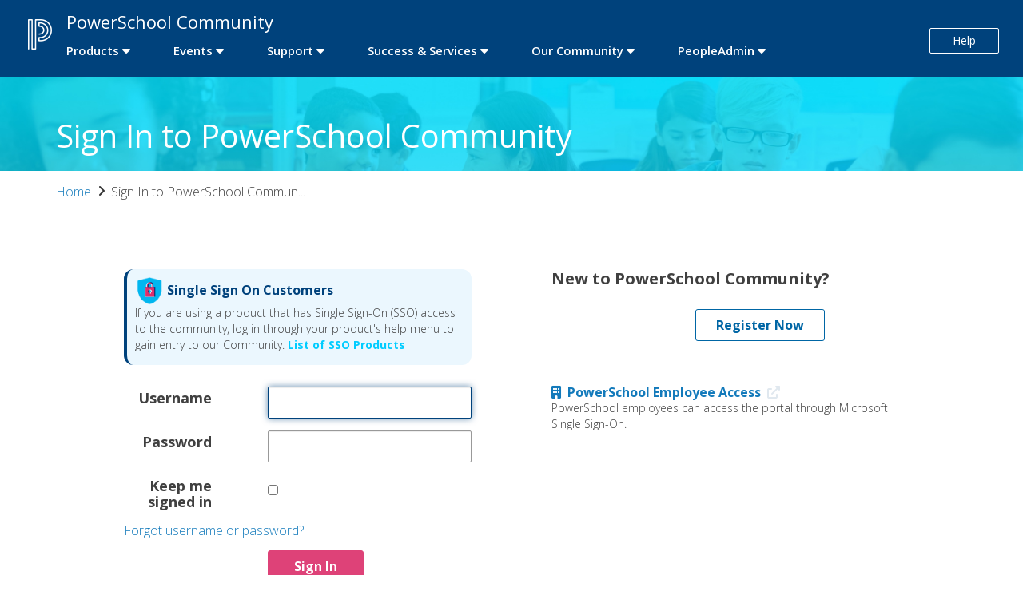

--- FILE ---
content_type: text/html;charset=UTF-8
request_url: https://help.powerschool.com/t5/user/userloginpage?dest_url=https%3A%2F%2Fhelp.powerschool.com%2Ft5%2FHow-to-use-our-Community%2FKudos-and-Comments-on-Knowledge-Base-Articles%2Fta-p%2F114387
body_size: 20720
content:
<!DOCTYPE html><html prefix="og: http://ogp.me/ns#" dir="ltr" lang="en" class="no-js">
	<head>
	
	<title>
	Sign In to PowerSchool Community - PowerSchool Community
</title>
	
	
	<!-- Global Site Tag (gtag.js) - Google Analytics -->
<!-- <script async src="https://www.googletagmanager.com/gtag/js?id=UA-107776935-1"></script> -->
<!-- <script>
  window.dataLayer = window.dataLayer || [];
  function gtag(){dataLayer.push(arguments);}
  gtag('js', new Date());

  gtag('config', 'UA-107776935-1');
</script> -->
<!-- Google Tag Manager -->
<script>(function(w,d,s,l,i){w[l]=w[l]||[];w[l].push({'gtm.start':
new Date().getTime(),event:'gtm.js'});var f=d.getElementsByTagName(s)[0],
j=d.createElement(s),dl=l!='dataLayer'?'&l='+l:'';j.async=true;j.src=
'https://www.googletagmanager.com/gtm.js?id='+i+dl;f.parentNode.insertBefore(j,f);
})(window,document,'script','dataLayer','GTM-KRVL9CM');</script>
<!-- End Google Tag Manager -->

<link href="https://fonts.googleapis.com/css?family=Open+Sans:300,300i,400,400i,600,600i,700,700i,800,800i" rel="stylesheet">
<script src="https://code.jquery.com/jquery-3.1.1.min.js" integrity="sha256-hVVnYaiADRTO2PzUGmuLJr8BLUSjGIZsDYGmIJLv2b8=" crossorigin="anonymous"></script>
<script src="https://maxcdn.bootstrapcdn.com/bootstrap/3.3.7/js/bootstrap.min.js" integrity="sha384-Tc5IQib027qvyjSMfHjOMaLkfuWVxZxUPnCJA7l2mCWNIpG9mGCD8wGNIcPD7Txa" crossorigin="anonymous"></script>

	
	
	
	<meta content="width=device-width, initial-scale=1.0" name="viewport"/><meta content="text/html; charset=UTF-8" http-equiv="Content-Type"/><link href="https://help.powerschool.com/t5/user/userloginpage" rel="canonical"/>
	
	
	
	
	    
            	<link href="/skins/6770824/fe16024f505afbbd0d20a2ef8de0bfbb/powerschoolv3.css" rel="stylesheet" type="text/css"/>
            
	

	
	
	
	
	<link rel="icon" href="https://help.powerschool.com/html/@C04F1529B54112F72A6B4559C4352F09/assets/ps-favicon.ico">
<!--[if IE]><link rel="shortcut icon" href="https://help.powerschool.com/html/@C04F1529B54112F72A6B4559C4352F09/assets/ps-favicon.ico"><![endif]-->

<script type="text/javascript" src="/t5/scripts/129B3FAC03679C8B82A528EDDD4E9DDC/lia-scripts-head-min.js"></script><script language="javascript" type="text/javascript">
<!--
window.FileAPI = { jsPath: '/html/assets/js/vendor/ng-file-upload-shim/' };
LITHIUM.PrefetchData = {"Components":{},"commonResults":{}};
LITHIUM.DEBUG = false;
LITHIUM.CommunityJsonObject = {
  "Validation" : {
    "image.description" : {
      "min" : 0,
      "max" : 1000,
      "isoneof" : [ ],
      "type" : "string"
    },
    "tkb.toc_maximum_heading_level" : {
      "min" : 1,
      "max" : 6,
      "isoneof" : [ ],
      "type" : "integer"
    },
    "tkb.toc_heading_list_style" : {
      "min" : 0,
      "max" : 50,
      "isoneof" : [
        "disc",
        "circle",
        "square",
        "none"
      ],
      "type" : "string"
    },
    "blog.toc_maximum_heading_level" : {
      "min" : 1,
      "max" : 6,
      "isoneof" : [ ],
      "type" : "integer"
    },
    "tkb.toc_heading_indent" : {
      "min" : 5,
      "max" : 50,
      "isoneof" : [ ],
      "type" : "integer"
    },
    "blog.toc_heading_indent" : {
      "min" : 5,
      "max" : 50,
      "isoneof" : [ ],
      "type" : "integer"
    },
    "blog.toc_heading_list_style" : {
      "min" : 0,
      "max" : 50,
      "isoneof" : [
        "disc",
        "circle",
        "square",
        "none"
      ],
      "type" : "string"
    }
  },
  "User" : {
    "settings" : {
      "imageupload.legal_file_extensions" : "*.jpg;*.JPG;*.jpeg;*.JPEG;*.gif;*.GIF;*.png;*.PNG",
      "config.enable_avatar" : true,
      "integratedprofile.show_klout_score" : true,
      "layout.sort_view_by_last_post_date" : true,
      "layout.friendly_dates_enabled" : false,
      "profileplus.allow.anonymous.scorebox" : false,
      "tkb.message_sort_default" : "topicPublishDate",
      "layout.format_pattern_date" : "MM-dd-yyyy",
      "config.require_search_before_post" : "off",
      "isUserLinked" : false,
      "integratedprofile.cta_add_topics_dismissal_timestamp" : -1,
      "layout.message_body_image_max_size" : 1000,
      "profileplus.everyone" : false,
      "integratedprofile.cta_connect_wide_dismissal_timestamp" : -1,
      "blog.toc_maximum_heading_level" : "",
      "integratedprofile.hide_social_networks" : false,
      "blog.toc_heading_indent" : "",
      "contest.entries_per_page_num" : 20,
      "layout.messages_per_page_linear" : 30,
      "integratedprofile.cta_manage_topics_dismissal_timestamp" : -1,
      "profile.shared_profile_test_group" : false,
      "integratedprofile.cta_personalized_feed_dismissal_timestamp" : -1,
      "integratedprofile.curated_feed_size" : 10,
      "contest.one_kudo_per_contest" : false,
      "integratedprofile.enable_social_networks" : false,
      "integratedprofile.my_interests_dismissal_timestamp" : -1,
      "profile.language" : "en",
      "layout.friendly_dates_max_age_days" : 31,
      "layout.threading_order" : "thread_ascending",
      "blog.toc_heading_list_style" : "disc",
      "useRecService" : false,
      "layout.module_welcome" : "",
      "imageupload.max_uploaded_images_per_upload" : 100,
      "imageupload.max_uploaded_images_per_user" : 10000,
      "integratedprofile.connect_mode" : "",
      "tkb.toc_maximum_heading_level" : "",
      "tkb.toc_heading_list_style" : "disc",
      "sharedprofile.show_hovercard_score" : true,
      "config.search_before_post_scope" : "community",
      "tkb.toc_heading_indent" : "",
      "p13n.cta.recommendations_feed_dismissal_timestamp" : -1,
      "imageupload.max_file_size" : 3072,
      "layout.show_batch_checkboxes" : false,
      "integratedprofile.cta_connect_slim_dismissal_timestamp" : -1
    },
    "isAnonymous" : true,
    "policies" : {
      "image-upload.process-and-remove-exif-metadata" : false
    },
    "registered" : false,
    "emailRef" : "",
    "id" : -1,
    "login" : "Community Member"
  },
  "Server" : {
    "communityPrefix" : "/xvwqy85873",
    "nodeChangeTimeStamp" : 1768782973015,
    "tapestryPrefix" : "/t5",
    "deviceMode" : "DESKTOP",
    "responsiveDeviceMode" : "DESKTOP",
    "membershipChangeTimeStamp" : "0",
    "version" : "25.12",
    "branch" : "25.12-release",
    "showTextKeys" : false
  },
  "Config" : {
    "phase" : "prod",
    "integratedprofile.cta.reprompt.delay" : 30,
    "profileplus.tracking" : {
      "profileplus.tracking.enable" : false,
      "profileplus.tracking.click.enable" : false,
      "profileplus.tracking.impression.enable" : false
    },
    "app.revision" : "2512231126-s6f44f032fc-b18",
    "navigation.manager.community.structure.limit" : "1000"
  },
  "Activity" : {
    "Results" : [ ]
  },
  "NodeContainer" : {
    "viewHref" : "https://help.powerschool.com/t5/Top/ct-p/top",
    "description" : "",
    "id" : "top",
    "shortTitle" : "Top",
    "title" : "Top",
    "nodeType" : "category"
  },
  "Page" : {
    "skins" : [
      "powerschoolv3",
      "powerschoolv2",
      "powerschool",
      "support",
      "responsive_peak"
    ],
    "authUrls" : {
      "loginUrl" : "https://help.powerschool.com/t5/user/userloginpage?dest_url=https%3A%2F%2Fhelp.powerschool.com%2Ft5%2Fuser%2Floginpage%3Fdest_url%3Dhttps%253A%252F%252Fhelp.powerschool.com%252Ft5%252FHow-to-use-our-Community%252FKudos-and-Comments-on-Knowledge-Base-Articles%252Fta-p%252F114387",
      "loginUrlNotRegistered" : "https://help.powerschool.com/t5/user/userloginpage?redirectreason=notregistered&dest_url=https%3A%2F%2Fhelp.powerschool.com%2Ft5%2Fuser%2Floginpage%3Fdest_url%3Dhttps%253A%252F%252Fhelp.powerschool.com%252Ft5%252FHow-to-use-our-Community%252FKudos-and-Comments-on-Knowledge-Base-Articles%252Fta-p%252F114387",
      "loginUrlNotRegisteredDestTpl" : "https://help.powerschool.com/t5/user/userloginpage?redirectreason=notregistered&dest_url=%7B%7BdestUrl%7D%7D"
    },
    "name" : "UserLoginPage",
    "rtl" : false,
    "object" : { }
  },
  "WebTracking" : {
    "Activities" : { },
    "path" : "Community:PowerSchool Community"
  },
  "Feedback" : {
    "targeted" : { }
  },
  "Seo" : {
    "markerEscaping" : {
      "pathElement" : {
        "prefix" : "@",
        "match" : "^[0-9][0-9]$"
      },
      "enabled" : false
    }
  },
  "TopLevelNode" : {
    "viewHref" : "https://help.powerschool.com/",
    "description" : "",
    "id" : "xvwqy85873",
    "shortTitle" : "PowerSchool Community",
    "title" : "PowerSchool Community",
    "nodeType" : "Community"
  },
  "Community" : {
    "viewHref" : "https://help.powerschool.com/",
    "integratedprofile.lang_code" : "en",
    "integratedprofile.country_code" : "US",
    "id" : "xvwqy85873",
    "shortTitle" : "PowerSchool Community",
    "title" : "PowerSchool Community"
  },
  "CoreNode" : {
    "viewHref" : "https://help.powerschool.com/",
    "settings" : { },
    "description" : "",
    "id" : "xvwqy85873",
    "shortTitle" : "PowerSchool Community",
    "title" : "PowerSchool Community",
    "nodeType" : "Community",
    "ancestors" : [ ]
  }
};
LITHIUM.Components.RENDER_URL = "/t5/util/componentrenderpage/component-id/#{component-id}?render_behavior=raw";
LITHIUM.Components.ORIGINAL_PAGE_NAME = 'user/LoginPage';
LITHIUM.Components.ORIGINAL_PAGE_ID = 'UserLoginPage';
LITHIUM.Components.ORIGINAL_PAGE_CONTEXT = '[base64]';
LITHIUM.Css = {
  "BASE_DEFERRED_IMAGE" : "lia-deferred-image",
  "BASE_BUTTON" : "lia-button",
  "BASE_SPOILER_CONTAINER" : "lia-spoiler-container",
  "BASE_TABS_INACTIVE" : "lia-tabs-inactive",
  "BASE_TABS_ACTIVE" : "lia-tabs-active",
  "BASE_AJAX_REMOVE_HIGHLIGHT" : "lia-ajax-remove-highlight",
  "BASE_FEEDBACK_SCROLL_TO" : "lia-feedback-scroll-to",
  "BASE_FORM_FIELD_VALIDATING" : "lia-form-field-validating",
  "BASE_FORM_ERROR_TEXT" : "lia-form-error-text",
  "BASE_FEEDBACK_INLINE_ALERT" : "lia-panel-feedback-inline-alert",
  "BASE_BUTTON_OVERLAY" : "lia-button-overlay",
  "BASE_TABS_STANDARD" : "lia-tabs-standard",
  "BASE_AJAX_INDETERMINATE_LOADER_BAR" : "lia-ajax-indeterminate-loader-bar",
  "BASE_AJAX_SUCCESS_HIGHLIGHT" : "lia-ajax-success-highlight",
  "BASE_CONTENT" : "lia-content",
  "BASE_JS_HIDDEN" : "lia-js-hidden",
  "BASE_AJAX_LOADER_CONTENT_OVERLAY" : "lia-ajax-loader-content-overlay",
  "BASE_FORM_FIELD_SUCCESS" : "lia-form-field-success",
  "BASE_FORM_WARNING_TEXT" : "lia-form-warning-text",
  "BASE_FORM_FIELDSET_CONTENT_WRAPPER" : "lia-form-fieldset-content-wrapper",
  "BASE_AJAX_LOADER_OVERLAY_TYPE" : "lia-ajax-overlay-loader",
  "BASE_FORM_FIELD_ERROR" : "lia-form-field-error",
  "BASE_SPOILER_CONTENT" : "lia-spoiler-content",
  "BASE_FORM_SUBMITTING" : "lia-form-submitting",
  "BASE_EFFECT_HIGHLIGHT_START" : "lia-effect-highlight-start",
  "BASE_FORM_FIELD_ERROR_NO_FOCUS" : "lia-form-field-error-no-focus",
  "BASE_EFFECT_HIGHLIGHT_END" : "lia-effect-highlight-end",
  "BASE_SPOILER_LINK" : "lia-spoiler-link",
  "BASE_DISABLED" : "lia-link-disabled",
  "FACEBOOK_LOGOUT" : "lia-component-users-action-logout",
  "FACEBOOK_SWITCH_USER" : "lia-component-admin-action-switch-user",
  "BASE_FORM_FIELD_WARNING" : "lia-form-field-warning",
  "BASE_AJAX_LOADER_FEEDBACK" : "lia-ajax-loader-feedback",
  "BASE_AJAX_LOADER_OVERLAY" : "lia-ajax-loader-overlay",
  "BASE_LAZY_LOAD" : "lia-lazy-load"
};
(function() { if (!window.LITHIUM_SPOILER_CRITICAL_LOADED) { window.LITHIUM_SPOILER_CRITICAL_LOADED = true; window.LITHIUM_SPOILER_CRITICAL_HANDLER = function(e) { if (!window.LITHIUM_SPOILER_CRITICAL_LOADED) return; if (e.target.classList.contains('lia-spoiler-link')) { var container = e.target.closest('.lia-spoiler-container'); if (container) { var content = container.querySelector('.lia-spoiler-content'); if (content) { if (e.target.classList.contains('open')) { content.style.display = 'none'; e.target.classList.remove('open'); } else { content.style.display = 'block'; e.target.classList.add('open'); } } e.preventDefault(); return false; } } }; document.addEventListener('click', window.LITHIUM_SPOILER_CRITICAL_HANDLER, true); } })();
LITHIUM.noConflict = true;
LITHIUM.useCheckOnline = false;
LITHIUM.RenderedScripts = [
  "InputEditForm.js",
  "SpoilerToggle.js",
  "InformationBox.js",
  "ForceLithiumJQuery.js",
  "jquery.json-2.6.0.js",
  "Text.js",
  "Throttle.js",
  "Loader.js",
  "Video.js",
  "jquery.blockui.js",
  "jquery.appear-1.1.1.js",
  "Cache.js",
  "jquery.viewport-1.0.js",
  "Lithium.js",
  "jquery.effects.slide.js",
  "jquery.ui.core.js",
  "PartialRenderProxy.js",
  "jquery.function-utils-1.0.js",
  "jquery.js",
  "jquery.css-data-1.0.js",
  "jquery.ajax-cache-response-1.0.js",
  "DataHandler.js",
  "ActiveCast3.js",
  "Sandbox.js",
  "jquery.lithium-selector-extensions.js",
  "jquery.iframe-transport.js",
  "ElementMethods.js",
  "jquery.effects.core.js",
  "jquery.ui.dialog.js",
  "Auth.js",
  "Events.js",
  "Forms.js",
  "ElementQueries.js",
  "jquery.position-toggle-1.0.js",
  "jquery.iframe-shim-1.0.js",
  "DeferredImages.js",
  "jquery.delayToggle-1.0.js",
  "json2.js",
  "jquery.fileupload.js",
  "PolyfillsAll.js",
  "LiModernizr.js",
  "ResizeSensor.js",
  "NoConflict.js",
  "Globals.js",
  "jquery.ui.resizable.js",
  "AjaxFeedback.js",
  "Components.js",
  "jquery.hoverIntent-r6.js",
  "jquery.ui.mouse.js",
  "Namespace.js",
  "jquery.scrollTo.js",
  "jquery.ui.widget.js",
  "jquery.ui.position.js",
  "jquery.ui.draggable.js",
  "AjaxSupport.js",
  "jquery.clone-position-1.0.js",
  "prism.js",
  "jquery.tmpl-1.1.1.js"
];// -->
</script><script type="text/javascript" src="/t5/scripts/D60EB96AE5FF670ED274F16ABB044ABD/lia-scripts-head-min.js"></script></head>
	<body class="lia-user-status-anonymous UserLoginPage lia-body" id="lia-body">
	
	
	<div id="E3F-220-7" class="ServiceNodeInfoHeader">
</div>
	
	
	
	

	<div class="lia-page">
		<center>
			
				<!-- Google Tag Manager (noscript) -->
<noscript><iframe src="https://www.googletagmanager.com/ns.html?id=GTM-KRVL9CM"
height="0" width="0" style="display:none;visibility:hidden"></iframe></noscript>
<!-- End Google Tag Manager (noscript) -->
					
	
	<div class="MinimumWidthContainer">
		<div class="min-width-wrapper">
			<div class="min-width">		
				
						<div class="lia-content">
                            
							
							
							
		
	<div class="lia-quilt lia-quilt-user-login-page lia-quilt-layout-two-column-left-right lia-top-quilt">
	<div class="lia-quilt-row lia-quilt-row-header">
		<div class="lia-quilt-column lia-quilt-column-24 lia-quilt-column-single lia-quilt-column-common-header">
			<div class="lia-quilt-column-alley lia-quilt-column-alley-single">
	
		
			<div class="lia-quilt lia-quilt-header lia-quilt-layout-header lia-component-quilt-header">
	<div class="lia-quilt-row lia-quilt-row-main-header">
		<div class="lia-quilt-column lia-quilt-column-20 lia-quilt-column-left lia-quilt-column-header-left">
			<div class="lia-quilt-column-alley lia-quilt-column-alley-left">
	
		
			<a href="/"><img src="https://help.powerschool.com/html/assets/PowerSchool Community Logo_White_1.png" class="powerschool-logo" alt="Powerschool Logo"/></a>

		
			

<style> .horizontal-nav ul.custom-sub-nav li.has-children #ProductSupport .depth2 > a { font-weight: 600; color: #0075DB!important; font-size: 18px; background-color:#3e272305; } .productsupp { display: flex; } </style> <div class="horizontal-nav"> <div class="slide-out-menu hidden-lg visible-md"> <!-- Check Community type K-12 or PA --> <!-- Fetch the top-level category id, url and title --> <!-- Fetch the top-level boards id, url and title --> <style> .navbar { position: relative; display: flex; flex-wrap: wrap; align-items: center; justify-content: space-between; padding-top: 0.5rem; padding-bottom: 0.5rem; } .navbar > .container, .navbar > .container-fluid, .navbar > .container-sm, .navbar > .container-md, .navbar > .container-lg, .navbar > .container-xl, .navbar > .container-xxl { display: flex; flex-wrap: inherit; align-items: center; justify-content: space-between; } @media (min-width: 1400px) { .navbar-expand-xxl { flex-wrap: nowrap; justify-content: flex-start; } .navbar-expand-xxl .navbar-toggler { display: none; } .navbar-expand-xxl .offcanvas-header { display: none; } .navbar-expand-xxl .offcanvas { position: inherit; bottom: 0; z-index: 1000; flex-grow: 1; visibility: visible !important; background-color: transparent; border-right: 0; border-left: 0; transition: none; transform: none; } .navbar-expand-xxl .offcanvas-top, .navbar-expand-xxl .offcanvas-bottom { height: auto; border-top: 0; border-bottom: 0; } .navbar-expand-xxl .offcanvas-body { display: flex; flex-grow: 0; padding: 0; overflow-y: visible; } } .navbar-dark .navbar-toggler { color: transparent; border-color: rgba(255, 255, 255, 0.15); background-color: transparent; width: auto; } .navbar-dark .navbar-toggler-icon { background-image: url("data:image/svg+xml;charset=utf8,%3Csvg xmlns='http://www.w3.org/2000/svg' viewBox='0 -2 20 20'%3E%3Cpath fill=' %23fff ' fill-rule='evenodd' d='M0 0h20v3H0zm0 7h20v3H0zm0 7h20v3H0z'/%3E%3C/svg%3E"); } .navbar-dark .navbar-toggler-pa { color: transparent; border-color: rgba(0, 0, 0, 0.15); background-color: transparent; } .navbar-dark .navbar-toggler-icon-pa { background-image: url("data:image/svg+xml;charset=utf8,%3Csvg xmlns='http://www.w3.org/2000/svg' viewBox='0 -2 20 20'%3E%3Cpath fill=' %23000 ' fill-rule='evenodd' d='M0 0h20v3H0zm0 7h20v3H0zm0 7h20v3H0z'/%3E%3C/svg%3E"); } .bg-dark { --bs-bg-opacity: 1; background-color: transparent!important; } .container, .container-fluid, .container-xxl, .container-xl, .container-lg, .container-md, .container-sm { width: 100%; padding-right: var(--bs-gutter-x, 0.75rem); padding-left: var(--bs-gutter-x, 0.75rem); margin-right: auto; margin-left: auto; } .navbar-toggler { padding: 0.25rem 0.75rem; font-size: 1.25rem; line-height: 1; background-color: transparent; border: 1px solid transparent; border-radius: 0.25rem; transition: box-shadow 0.15s ease-in-out; } .navbar-toggler:hover { text-decoration: none; } .navbar-toggler:focus { text-decoration: none; outline: 0; box-shadow: 0 0 0 0.25rem; } .navbar-toggler-icon { display: inline-block; width: 26px; height: 26px; margin: 5px 5px; vertical-align: middle; background-repeat: no-repeat; background-position: center; background-size: 100%; } .offcanvas { position: fixed; bottom: 0; z-index: 1030; display: flex; flex-direction: column; max-width: 100%; visibility: hidden; background-color: #F4F4F4; background-clip: padding-box; outline: 0; transition: transform 0.3s ease; -webkit-transition: all .3s ease; -o-transition: all .3s ease; } /* .offcanvas-backdrop { position: fixed; top: 0; left: 0; z-index: 1040; width: 100vw; height: 100vh; background-color: #000; } .offcanvas-backdrop.fade { opacity: 0; } .offcanvas-backdrop.show { opacity: 0.5; } */ .offcanvas-header { display: flex; color: #fff; background-color: #00427C; align-items: center; justify-content: left; padding: 5px 10px; border-bottom: 1px solid rgba(0,0,0,0.3); border-radius: 5px 20px 0px 0px; flex-flow: row; } .offcanvas-title { margin: 5px 1vw 5px 1vw; line-height: 50px; font-size: 4vw; padding-right: 10px; font-family: "Open Sans",sans-serif; font-weight: 300; display: inline-block; color:#fff; } @media screen and (min-width: 540px) { .offcanvas-title { font-size: 24px; } } .offcanvas-body { flex-grow: 1; padding: 0.1rem 0rem 1rem; overflow-y: auto; border-bottom-right-radius: 6px; } .offcanvas-start { top: 0; left: 0; width: auto; max-width: 85%; transform: translateX(-100%); box-shadow: 0 0 23px rgb(0 0 0 / 23%); border-radius: 5px 20px 20px 5px; } .offcanvas-end { top: 0; right: 0; width: 400px; max-width: 85%; border-left: 1px solid rgba(0, 0, 0, 0.2); transform: translateX(100%); } .offcanvas-top { top: 0; right: 0; left: 0; height: 30vh; max-height: 100%; border-bottom: 1px solid rgba(0, 0, 0, 0.2); transform: translateY(-100%); } .offcanvas-bottom { right: 0; left: 0; height: 30vh; max-height: 100%; border-top: 1px solid rgba(0, 0, 0, 0.2); transform: translateY(100%); } .offcanvas.show { transform: none; } .btn-link { box-sizing: border-box; width: 1.5rem; height: 1.5rem; padding: 0.25em 0.25em; color: #000; background-image: url("data:image/svg+xml,%3csvg xmlns='http://www.w3.org/2000/svg' viewBox='0 0 16 16' fill='%2300427C'%3e%3cpath fill-rule='evenodd' d='M1.646 4.646a.5.5 0 0 1 .708 0L8 10.293l5.646-5.647a.5.5 0 0 1 .708.708l-6 6a.5.5 0 0 1-.708 0l-6-6a.5.5 0 0 1 0-.708z'/%3e%3c/svg%3e"); transform: rotate(-90deg);border: 0; border-radius: 0rem; opacity: 0.75; margin-left: auto; margin-top: auto; margin-bottom: auto; background-repeat: no-repeat; } .btn-close { box-sizing: border-box; width: 40px; height: 40px; padding: 0; color: #fff; background: transparent url('data:image/svg+xml;utf8,<svg xmlns="http://www.w3.org/2000/svg" width="40" height="40" viewBox="0 0 24 24" fill="none" stroke="white" stroke-width="2.5" stroke-linecap="round" stroke-linejoin="round" class="feather feather-x"><line x1="18" y1="6" x2="6" y2="18"></line><line x1="6" y1="6" x2="18" y2="18"></line></svg>'); border: 0; border-radius: 0; opacity: 0.8; margin-left: auto; } .btn-close-pa { box-sizing: border-box; width: 40px; height: 40px; padding: 0; color: #fff; background: transparent url('data:image/svg+xml;utf8,<svg xmlns="http://www.w3.org/2000/svg" width="40" height="40" viewBox="0 0 24 24" fill="none" stroke="black" stroke-width="2.5" stroke-linecap="round" stroke-linejoin="round" class="feather feather-x"><line x1="18" y1="6" x2="6" y2="18"></line><line x1="6" y1="6" x2="18" y2="18"></line></svg>'); border: 0; border-radius: 0; opacity: 0.8; margin-left: auto; } .btn-close:hover { color: #000; text-decoration: none; opacity: 0.75; } .btn-close:focus { outline: 0; box-shadow: 0 0 0 0.25rem rgba(13, 110, 253, 0.25); opacity: 1; } .btn-close:disabled, .btn-close.disabled { pointer-events: none; -webkit-user-select: none; -moz-user-select: none; user-select: none; opacity: 0.25; } .collapse:not(.show) { display: none; } .list-group { display: flex; flex-direction: column; padding-left: 0; margin-bottom: 0; border-radius: 0.25rem; } .list-group-item { position: relative; display: block; padding: 0.5rem 1rem; color: #212529; text-decoration: none; background-color: #fff; border: 1px solid rgba(0, 0, 0, 0.125); } .list-group-item:first-child { border-top-left-radius: inherit; border-top-right-radius: inherit; } .list-group-item:last-child { border-bottom-right-radius: inherit; border-bottom-left-radius: inherit; } .list-group-item.disabled, .list-group-item:disabled { color: #6c757d; pointer-events: none; background-color: #fff; } .list-group-item.active { z-index: 2; color: #fff; background-color: #0d6efd; border-color: #0d6efd; } .list-group-item + .list-group-item { border-top-width: 0; } .list-group-item + .list-group-item.active { margin-top: -1px; border-top-width: 1px; } .list-group-item-primary { color: #084298; background-color: #F4F4F4; } .list-group-item-primary.list-group-item-action:hover, .list-group-item-primary.list-group-item-action:focus { color: #084298; background-color: #F4F4F4; } .list-group-item-primary.list-group-item-action.active { color: #fff; background-color: #084298; border-color: #084298; } .list-group-item-secondary { color: #41464b; background-color: rgba(255, 255, 255, 1); padding: 15px 5px 10px; /* border-bottom: 1px solid #e9eced; */ display: flex; } .list-group-item-secondary.list-group-item-action:hover, .list-group-item-secondary.list-group-item-action:focus { color: #41464b; background-color: #F4F1F1; } .list-group-item-secondary.list-group-item-action.active { color: #fff; background-color: #41464b; border-color: #41464b; } .offcanvas-title a { color: #fff; } .accordion-button-link { position: relative; display: flex; align-items: center; width: 100%; color: #212529!important; text-align: left; background-color: #f4f4f4; border: 0; border-radius: 0; overflow-anchor: none; transition: color 0.15s ease-in-out, background-color 0.15s ease-in-out, border-color 0.15s ease-in-out, box-shadow 0.15s ease-in-out, border-radius 0.15s ease; font-size: 16px; padding-bottom: 8px; padding-top: 8px; border-bottom: 1px solid #e8e8e8; border-bottom-color: #e9eced; line-height: 30px; font-weight: 300; } .accordion-button { position: relative; display: flex; align-items: center; width: 100%; color: #212529!important; text-align: left; background-color: #f4f4f4; border: 0; border-radius: 0; overflow-anchor: none; transition: color 0.15s ease-in-out, background-color 0.15s ease-in-out, border-color 0.15s ease-in-out, box-shadow 0.15s ease-in-out, border-radius 0.15s ease; font-size: 22px; padding-bottom: 8px; padding-top: 8px; border-bottom: none; /* border-bottom-color: #e9eced; */ line-height: 30px; font-weight: 300; } .accordion-button:not(.collapsed) { color: #00427C; background-color: #f4f4f4; /* box-shadow: inset 0 -1px 0 rgba(0, 0, 0, 0.125); */ } .accordion-button:not(.collapsed)::after { background-image: url("data:image/svg+xml,%3csvg xmlns='http://www.w3.org/2000/svg' viewBox='0 0 16 16' fill='%2300427C'%3e%3cpath fill-rule='evenodd' d='M1.646 4.646a.5.5 0 0 1 .708 0L8 10.293l5.646-5.647a.5.5 0 0 1 .708.708l-6 6a.5.5 0 0 1-.708 0l-6-6a.5.5 0 0 1 0-.708z'/%3e%3c/svg%3e"); transform: rotate(-180deg); } .accordion-button::after { flex-shrink: 0; width: 1.25rem; height: 1.25rem; margin-left: auto; content: ""; background-image: url("data:image/svg+xml,%3csvg xmlns='http://www.w3.org/2000/svg' viewBox='0 0 16 16' fill='%23212529'%3e%3cpath fill-rule='evenodd' d='M1.646 4.646a.5.5 0 0 1 .708 0L8 10.293l5.646-5.647a.5.5 0 0 1 .708.708l-6 6a.5.5 0 0 1-.708 0l-6-6a.5.5 0 0 1 0-.708z'/%3e%3c/svg%3e"); background-repeat: no-repeat; background-size: 1.25rem; transition: transform 0.2s ease-in-out; } .accordion-button:hover { z-index: 2; } .accordion-button:focus { z-index: 3; border-color: #00427C; outline: 0; box-shadow: 0 0 0 0.25rem rgba(0, 66, 124, 0.25); } .accordion-header { margin-bottom: 0; display: flex; } .accordion-item { background-color: #f4f4f4; padding: 2px 0px 2px 0px; border-bottom: 1px solid rgba(0, 0, 0, 0.3); border-bottom-color: #DDD; } .accordion-item:first-of-type { border-top-left-radius: 0.25rem; border-top-right-radius: 0.25rem; } .accordion-item:first-of-type .accordion-button { border-top-left-radius: calc(0.25rem - 1px); border-top-right-radius: calc(0.25rem - 1px); } .accordion-item:not(:first-of-type) { border-top: 0; } .accordion-item:last-of-type { border-bottom-right-radius: 0.25rem; border-bottom-left-radius: 0.25rem; } .accordion-item:last-of-type .accordion-button.collapsed { border-bottom-right-radius: calc(0.25rem - 1px); border-bottom-left-radius: calc(0.25rem - 1px); } .accordion-item:last-of-type .accordion-collapse { border-bottom-right-radius: 0.25rem; border-bottom-left-radius: 0.25rem; } .accordion-body { padding: 0rem 0rem; } .accordion-flush .accordion-collapse { border-width: 0; } .accordion-flush .accordion-item { border-right: 0; border-left: 0; border-radius: 0; } .accordion-flush .accordion-item:first-child { border-top: 0; } .accordion-flush .accordion-item:last-child { border-bottom: 0; } .accordion-flush .accordion-item .accordion-button { border-radius: 0; } .link-item .accordion-button::after { width: 1.5rem; height: 1.5rem; margin-bottom: auto; margin-top: auto; background-image: none; transform: rotate(-90deg); border: 0; } .accordion-header a { color: #212529; font-weight: 300; } h3.accordion-header { color: #212529; font-weight: 300; font-size: 22px; } h4.accordion-header { color: #212529; padding-right: 5px; } .list-group-item-primary .nav-category { font-size: 20px; } span.accordion-button.collapsed, .accordion-button { padding-left: 6px; padding-right: 6px; } h3.nav-category { color: #212529; font-weight: 300; font-size: 16px; margin-top: auto; margin-bottom: auto; padding-left: 5px; white-space: pre-wrap; white-space: -moz-pre-wrap; white-space: -pre-wrap; white-space: -o-pre-wrap; word-wrap: break-word; } h3.nav-board { color: #212529; font-weight: 300; font-size: 16px; margin-top: auto; margin-bottom: auto; padding-left: 5px; white-space: pre-wrap; white-space: -moz-pre-wrap; white-space: -pre-wrap; white-space: -o-pre-wrap; word-wrap: break-word; } button.accordion-button.collapsed.non-admin { background-color: #f4f4f4; /* COLOR: #FFF; */ margin: 0 0 0 0; border-bottom: none; } img.home-logo { max-width: 50px; max-height: 50px; display: inline-block; float: left; } .accordion-header .lia-fa-category { background-color: #869499; padding-left: 3px; } .fade { transition: opacity 0.15s linear; } @media (prefers-reduced-motion: reduce) { .fade { transition: none; } } .fade:not(.show) { opacity: 1; } .collapse:not(.show) { display: none; } .collapsing { height: 0; overflow: hidden; transition: height 0.35s ease; } @media (prefers-reduced-motion: reduce) { .collapsing { transition: none; } } .collapsing.collapse-horizontal { width: 0; height: auto; transition: width 0.35s ease; } @media (prefers-reduced-motion: reduce) { .collapsing.collapse-horizontal { transition: none; } } .lia-fa { margin-top: auto; margin-bottom: auto; } .slide-out-menu.hidden-lg.visible-md { display: inline-flex; } .slide-out-menu.hidden-lg.visible-md2 { display: inline-flex; } </style> <nav class="navbar navbar-expand-xxl navbar-dark bg-dark"> <button id="toggler-button" class="navbar-toggler" type="button" data-bs-toggle="offcanvas" data-bs-target="#menu" aria-controls="myNavbar" title="navbar"> <span id="toggler-icon"class="navbar-toggler-icon"></span> </button> <div class="container-fluid"> <div class="offcanvas offcanvas-start" tabindex="-1" id="menu" aria-labelledby="communityTitle"> <div class="offcanvas-header"> <a href="/"><img src='https://help.powerschool.com/html/@D96EC0FCB5F4A2E417C7B802F63BE2C6/assets/PowerSchool Community Logo_White_1.png' class="home-logo" alt="Powerschool Logo" aria-label="Home Page"></a> <span class="offcanvas-title" id="communityTitle"><a href="/">PowerSchool Community</a></span> <button type="button" class="btn-close" data-bs-dismiss="offcanvas" aria-label="Close"></button> </div> <ul class="offcanvas-body accordion"> <!-- tlc is top level category--> <!--Nav id is Top level Category ID, this checks for number of boards under that category--> <!--Nav id is Top level Category ID, this checks for number of categories under that category--> <!--If board count or category count are greater than zero, hasChildren is true--> <li class="has-children"> <div class="accordion-item"> <h4 class="accordion-header"> <button class="accordion-button collapsed" type="button" data-bs-toggle="collapse" data-bs-target='#ProductSupport' aria-expanded="true" href="/t5/Products/ct-p/ProductSupport" aria-controls="collapse1" >Products</button> </h4> <div class="accordion-body accordion-collapse collapse" id="ProductSupport" aria-labelledby="heading-collapsed"> <a href="/t5/Products/ct-p/ProductSupport"> <h4 class="accordion-header"> <button class="accordion-button-link" type="button" aria-label="Products">Link to Products</button> </h4> </a> <ul class="list-group admin-list"> <!--Fetch category title, link and Id for depth 2 of categories under Product Support and their ID is set as Admin. This will return only Administrators Category--> <!--Set class as depth2, and id as the category ID. The class of the anchor tag is set to nav-category--> <!-- <li class="list-group-item depth2" id="Admin"> a href="/t5/Administrators/ct-p/Admin" class="nav-category">Administrators</a> --> <!--Hide the link for Administrator category--> <!-- <script> $('#Admin').css('display','none'); </script> --> <!--Fetch category title, link and Id for depth 3 of categories under Product Support and their ID is set as Admin. This will return all categories under the Administrator Category--> <!--Fetch board title, link and Id for depth 3 of categories under Product Support and their ID is set as Admin. This will return all boards under the Administrator Category--> <!--If board count or category count are greater than zero for all items under the Administrators category, list the category and boards.--> <!--Set class as depth3, and id as the category ID. The class of the anchor tag is set to nav-category--> <a href="/t5/SchoolMessenger-CMA/ct-p/SchoolMessenger_CMA"> <li class="list-group-item-secondary depth3" id="SchoolMessenger_CMA"> <h3 class="nav-category">SchoolMessenger CMA</h3> </li> </a> <!--Set class as depth3, and id as the category ID. The class of the anchor tag is set to nav-category--> <a href="/t5/SchoolMessenger-K-12-Social/ct-p/SchoolMessenger_K-12_Social"> <li class="list-group-item-secondary depth3" id="SchoolMessenger_K-12_Social"> <h3 class="nav-category">SchoolMessenger K-12 Social</h3> </li> </a> <!--Set class as depth3, and id as the category ID. The class of the anchor tag is set to nav-category--> <a href="/t5/SchoolMessenger-PermissionClick/ct-p/SchoolMessenger_PermissionClick"> <li class="list-group-item-secondary depth3" id="SchoolMessenger_PermissionClick"> <h3 class="nav-category">SchoolMessenger PermissionClick</h3> </li> </a> </li> </ul> <!--Create a new div to contain non-admin categories and set class name and inline style--> <ul class=" list-group non-admin-list"> <!--Fetch category title, link and Id for depth 2 of categories under Product Support and their ID is not Admin. This will return all categories except the for Administrator Category--> <!--Fetch board title, link and Id for depth 2 of categories under Product Support and their ID is not Admin. This will return all boards not part of the Administrator Category--> <!--Set style for non-Admin section--> <div class="accordion-item"> <h4 class="accordion-header"> <button class="accordion-button collapsed non-admin" type="button" data-bs-toggle="collapse" data-bs-target='#Families' href="/t5/Families/ct-p/Families" aria-expanded="true" aria-controls="collapse1" >Families</button> </h4> <div class="accordion-body accordion-collapse collapse" id="Families" aria-labelledby="heading-collapsed"> <a href="/t5/Families/ct-p/Families"> <h4 class="accordion-header"> <button class="accordion-button-link" type="button" aria-label="Families">Link to Families</button> </h4> </a> <!--Fetch category title, link and Id for depth 3 of categories under Product Support and their ID is set as Admin. This will return all categories under the specific non-admin category--> <!--Fetch board title, link and Id for depth 3 of categories under Product Support and their ID is set as Admin. This will return all boards under the specific non-admin category--> <!--If board count or category count are greater than zero for all items under the category, list the category and boards.--> <a href="/t5/Enrollment-Express-Family/ct-p/Enrollment_Express_Family"> <li class=" list-group-item-secondary depth3" id="Enrollment_Express_Family"> <h3 class="nav-category">Enrollment Express Family</h3> </li> </a> <a href="/t5/Enrollment-Family/ct-p/PowerSchoolRegistration"> <li class=" list-group-item-secondary depth3" id="PowerSchoolRegistration"> <h3 class="nav-category">Enrollment Family</h3> </li> </a> <a href="/t5/Headed2-Family/ct-p/Headed2_Family"> <li class=" list-group-item-secondary depth3" id="Headed2_Family"> <h3 class="nav-category">Headed2 Family</h3> </li> </a> <a href="/t5/PowerSchool-Mobile-Family/ct-p/PowerSchool-Mobile"> <li class=" list-group-item-secondary depth3" id="PowerSchool-Mobile"> <h3 class="nav-category">PowerSchool Mobile Family</h3> </li> </a> <a href="/t5/Behavior-Support-Family/ct-p/Unified_Classroom_Behavior_Support_Famil"> <li class=" list-group-item-secondary depth3" id="Unified_Classroom_Behavior_Support_Famil"> <h3 class="nav-category">Behavior Support Family</h3> </li> </a> </div> </div> <!--Set style for non-Admin section--> <div class="accordion-item"> <h4 class="accordion-header"> <button class="accordion-button collapsed non-admin" type="button" data-bs-toggle="collapse" data-bs-target='#Applicants' href="/t5/Applicants/ct-p/Applicants" aria-expanded="true" aria-controls="collapse1" >Applicants</button> </h4> <div class="accordion-body accordion-collapse collapse" id="Applicants" aria-labelledby="heading-collapsed"> <a href="/t5/Applicants/ct-p/Applicants"> <h4 class="accordion-header"> <button class="accordion-button-link" type="button" aria-label="Applicants">Link to Applicants</button> </h4> </a> <!--Fetch category title, link and Id for depth 3 of categories under Product Support and their ID is set as Admin. This will return all categories under the specific non-admin category--> <!--Fetch board title, link and Id for depth 3 of categories under Product Support and their ID is set as Admin. This will return all boards under the specific non-admin category--> <!--If board count or category count are greater than zero for all items under the category, list the category and boards.--> <a href="/t5/Unified-Talent-Applicant-Support/ct-p/Unified-Talent-Applicant-Support"> <li class=" list-group-item-secondary depth3" id="Unified-Talent-Applicant-Support"> <h3 class="nav-category">Unified Talent Applicant Support</h3> </li> </a> </div> </div> <!-- This lists boards that are not Admin separately as depth2 class and class of anchor tag set to nav-category--> </ul> </div> </div> </li> <!--Nav id is Top level Category ID, this checks for number of boards under that category--> <!--Nav id is Top level Category ID, this checks for number of categories under that category--> <!--If board count or category count are greater than zero, hasChildren is true--> <li class="has-children"> <div class="accordion-item"> <h4 class="accordion-header"> <button class="accordion-button collapsed" type="button" data-bs-toggle="collapse" data-bs-target='#Events_Hub' href="/t5/Events/ct-p/Events_Hub" aria-expanded="true" aria-controls="collapse1" >Events</button> </h4> <div class="accordion-collapse collapse accordion-body" id="Events_Hub" aria-labelledby="heading-collapsed"> <a href="/t5/Events/ct-p/Events_Hub"> <h4 class="accordion-header"> <button class="accordion-button-link" type="button" aria-label="Events">Link to Events</button> </h4> </a> <ul class=" list-group non-prdsupp-list"> <!--Fetch categories under the top level category and list title, link and category Id--> <!--Fetch boards under the top level category and list title, link and category Id--> <!--Set class as depth2. The class of the anchor tag is set to nav-category--> <a href="/t5/All-Events/ct-p/All_Events"> <li class="list-group-item-secondary depth2"> <h3 class="nav-category">All Events</h3> </li> </a> </ul> </div> </div> </li> <!--Nav id is Top level Category ID, this checks for number of boards under that category--> <!--Nav id is Top level Category ID, this checks for number of categories under that category--> <!--If board count or category count are greater than zero, hasChildren is true--> <li class="has-children"> <div class="accordion-item"> <h4 class="accordion-header"> <button class="accordion-button collapsed" type="button" data-bs-toggle="collapse" data-bs-target='#Contact-Support' href="/t5/Support/ct-p/Contact-Support" aria-expanded="true" aria-controls="collapse1" >Support</button> </h4> <div class="accordion-collapse collapse accordion-body" id="Contact-Support" aria-labelledby="heading-collapsed"> <a href="/t5/Support/ct-p/Contact-Support"> <h4 class="accordion-header"> <button class="accordion-button-link" type="button" aria-label="Support">Link to Support</button> </h4> </a> <ul class=" list-group non-prdsupp-list"> <!--Fetch categories under the top level category and list title, link and category Id--> <!--Fetch boards under the top level category and list title, link and category Id--> <!--Set class as depth2. The class of the anchor tag is set to nav-category--> <a href="/t5/PowerSchool-Ideas-Portal/ct-p/PowerSchool-Ideas-Portal"> <li class="list-group-item-secondary depth2"> <h3 class="nav-category">PowerSchool Ideas Portal</h3> </li> </a> <!--Set class as depth2. The class of the anchor tag is set to nav-category--> <a href="/t5/Adoption-Resources/ct-p/Adoption_Resources"> <li class="list-group-item-secondary depth2"> <h3 class="nav-category">Adoption Resources</h3> </li> </a> </ul> </div> </div> </li> <!--Nav id is Top level Category ID, this checks for number of boards under that category--> <!--Nav id is Top level Category ID, this checks for number of categories under that category--> <!--If board count or category count are greater than zero, hasChildren is true--> <li class="has-children"> <div class="accordion-item"> <h4 class="accordion-header"> <button class="accordion-button collapsed" type="button" data-bs-toggle="collapse" data-bs-target='#Services' href="/t5/Success-Services/ct-p/Services" aria-expanded="true" aria-controls="collapse1" >Success & Services</button> </h4> <div class="accordion-collapse collapse accordion-body" id="Services" aria-labelledby="heading-collapsed"> <a href="/t5/Success-Services/ct-p/Services"> <h4 class="accordion-header"> <button class="accordion-button-link" type="button" aria-label="Success & Services">Link to Success & Services</button> </h4> </a> <ul class=" list-group non-prdsupp-list"> <!--Fetch categories under the top level category and list title, link and category Id--> <!--Fetch boards under the top level category and list title, link and category Id--> <!--Set class as depth2. The class of the anchor tag is set to nav-category--> <a href="/t5/Customer-Education/ct-p/Training"> <li class="list-group-item-secondary depth2"> <h3 class="nav-category">Customer Education</h3> </li> </a> <!--Set class as depth2. The class of the anchor tag is set to nav-category--> <a href="/t5/Technical-Solutions-Group/ct-p/Technical_Solutions_Group"> <li class="list-group-item-secondary depth2"> <h3 class="nav-category">Technical Solutions Group</h3> </li> </a> <!--Set class as depth2. The class of the anchor tag is set to nav-category--> <a href="/t5/Customer-Success-Knowledge-Bases/ct-p/Customer_Success_Knowledge_Bases"> <li class="list-group-item-secondary depth2"> <h3 class="nav-category">Customer Success Knowledge Bases</h3> </li> </a> </ul> </div> </div> </li> <!--Nav id is Top level Category ID, this checks for number of boards under that category--> <!--Nav id is Top level Category ID, this checks for number of categories under that category--> <!--If board count or category count are greater than zero, hasChildren is true--> <li class="has-children"> <div class="accordion-item"> <h4 class="accordion-header"> <button class="accordion-button collapsed" type="button" data-bs-toggle="collapse" data-bs-target='#AboutourCommunity' href="/t5/Our-Community/ct-p/AboutourCommunity" aria-expanded="true" aria-controls="collapse1" >Our Community</button> </h4> <div class="accordion-collapse collapse accordion-body" id="AboutourCommunity" aria-labelledby="heading-collapsed"> <a href="/t5/Our-Community/ct-p/AboutourCommunity"> <h4 class="accordion-header"> <button class="accordion-button-link" type="button" aria-label="Our Community">Link to Our Community</button> </h4> </a> <ul class=" list-group non-prdsupp-list"> <!--Fetch categories under the top level category and list title, link and category Id--> <!--Fetch boards under the top level category and list title, link and category Id--> <!--Set class as depth2. The class of the anchor tag is set to nav-category--> <a href="/t5/PowerSchool-Mentors/ct-p/PowerSchool_Mentors"> <li class="list-group-item-secondary depth2"> <h3 class="nav-category">PowerSchool Mentors</h3> </li> </a> <!--Set class as depth2. The class of the anchor tag is set to nav-category--> <a href="/t5/PowerSchool-Champions/ct-p/PowerSchoolChampions"> <li class="list-group-item-secondary depth2"> <h3 class="nav-category">PowerSchool Champions</h3> </li> </a> <!--Set class as depth2. The class of the anchor tag is set to nav-category--> <a href="/t5/Welcome-and-Getting-Started/ct-p/Welcome_and_Getting_Started"> <li class="list-group-item-secondary depth2"> <h3 class="nav-category">Welcome and Getting Started</h3> </li> </a> <a href="/t5/Announcements-What-s-New/bg-p/Whats-New"> <li class="list-group-item-secondary depth2"> <h3 class="nav-board">Announcements: What's New</h3> </li> </a> <a href="/t5/Community-Forum/bd-p/CommunityForum"> <li class="list-group-item-secondary depth2"> <h3 class="nav-board">Community Forum</h3> </li> </a> </ul> </div> </div> </li> <!--Nav id is Top level Category ID, this checks for number of boards under that category--> <!--Nav id is Top level Category ID, this checks for number of categories under that category--> <!--If board count or category count are greater than zero, hasChildren is true--> <li class="has-children"> <div class="accordion-item"> <h4 class="accordion-header"> <button class="accordion-button collapsed" type="button" data-bs-toggle="collapse" data-bs-target='#PeopleAdmin' href="/t5/PeopleAdmin/ct-p/PeopleAdmin" aria-expanded="true" aria-controls="collapse1" >PeopleAdmin</button> </h4> <div class="accordion-collapse collapse accordion-body" id="PeopleAdmin" aria-labelledby="heading-collapsed"> <a href="/t5/PeopleAdmin/ct-p/PeopleAdmin"> <h4 class="accordion-header"> <button class="accordion-button-link" type="button" aria-label="PeopleAdmin">Link to PeopleAdmin</button> </h4> </a> <ul class=" list-group non-prdsupp-list"> <!--Fetch categories under the top level category and list title, link and category Id--> <!--Fetch boards under the top level category and list title, link and category Id--> <!--Set class as depth2. The class of the anchor tag is set to nav-category--> <a href="/t5/PeopleAdmin-Applicant-Support/ct-p/PeopleAdmin-Applicant-Support"> <li class="list-group-item-secondary depth2"> <h3 class="nav-category">PeopleAdmin Applicant Support</h3> </li> </a> </ul> </div> </div> </li> </ul> </div> </div> </nav> <!--Fetch Categories under More Products--> <!--If More products doesn't have any categories under it, it is hidden--> <script> $("#moreproducts").css("display","none"); </script> <!--If user is a TC show My Contacts--> <script> $(document).ready(function(){ var pathId= window.location.pathname; if (pathId.includes('t5/Services/ct-p/Services') || pathId.includes('t5/Customer-Education/ct-p/Training')) { $(".visible-md").addClass("visible-md2"); $(".visible-md").removeClass("visible-md"); } $("button.navbar-toggler").click(function(){ if ($(window).width() < 500) { $(".lia-header-actions").hide(); } if ($(window).width() > 767) { $("li.community-link").hide(); } }); $("button.btn-close").click(function(){ $(".lia-header-actions").show(); if ($(window).width() > 767) { $("li.community-link").show(); } }); }); </script> <ul class="custom-sub-nav"> <li class="community-link"><a href="/">PowerSchool Community</a></li> </ul> </div> <ul class="custom-sub-nav hidden-md visible-lg-block"> <li class="community-link"><a href="/" aria-label="first link">PowerSchool Community</a></li> <li class="has-children"> <a href="/t5/Products/ct-p/ProductSupport" aria-label="first link" style="font-weight: 600;">Products</a> <ul class="header-sub-nav" id="ProductSupport"> <div class="productsupp"> <div class="admin-list" style="display: grid; grid-template-rows: repeat(16, 0.5fr); grid-auto-flow: column; padding: 20px 0; border-right: 1px #C4C9CA solid;"> <li class="depth2" id="Admin"> <a href="/t5/Administrators/ct-p/Admin" aria-label="first link" class="nav-category">Administrators</a> <script> $('#Admin').css('display','none'); </script> <li class="depth3" id="SchoolMessenger_CMA"> <a href="/t5/SchoolMessenger-CMA/ct-p/SchoolMessenger_CMA" aria-label="first link" class="nav-category">SchoolMessenger CMA</a> </li> <li class="depth3" id="SchoolMessenger_K-12_Social"> <a href="/t5/SchoolMessenger-K-12-Social/ct-p/SchoolMessenger_K-12_Social" aria-label="first link" class="nav-category">SchoolMessenger K-12 Social</a> </li> <li class="depth3" id="SchoolMessenger_PermissionClick"> <a href="/t5/SchoolMessenger-PermissionClick/ct-p/SchoolMessenger_PermissionClick" aria-label="first link" class="nav-category">SchoolMessenger PermissionClick</a> </li> </li> </div> <div class="non-admin-list" style="padding: 10px 0; background: #F4F1F1;"> <div style="display: flex; flex-direction: column; padding: 10px 0;"> <li class="depth2"> <a href="/t5/Families/ct-p/Families" aria-label="first link" class="nav-category">Families</a> <li class="depth3"> <a href="/t5/Enrollment-Express-Family/ct-p/Enrollment_Express_Family" aria-label="first link" class="nav-category">Enrollment Express Family</a> </li> <li class="depth3"> <a href="/t5/Enrollment-Family/ct-p/PowerSchoolRegistration" aria-label="first link" class="nav-category">Enrollment Family</a> </li> <li class="depth3"> <a href="/t5/Headed2-Family/ct-p/Headed2_Family" aria-label="first link" class="nav-category">Headed2 Family</a> </li> <li class="depth3"> <a href="/t5/PowerSchool-Mobile-Family/ct-p/PowerSchool-Mobile" aria-label="first link" class="nav-category">PowerSchool Mobile Family</a> </li> <li class="depth3"> <a href="/t5/Behavior-Support-Family/ct-p/Unified_Classroom_Behavior_Support_Famil" aria-label="first link" class="nav-category">Behavior Support Family</a> </li> </li> </div> <div style="display: flex; flex-direction: column; padding: 10px 0;"> <li class="depth2"> <a href="/t5/Applicants/ct-p/Applicants" aria-label="first link" class="nav-category">Applicants</a> <li class="depth3"> <a href="/t5/Unified-Talent-Applicant-Support/ct-p/Unified-Talent-Applicant-Support" aria-label="first link" class="nav-category">Unified Talent Applicant Support</a> </li> </li> </div> </div> </div> </ul> </li> <li class="has-children"> <a href="/t5/Events/ct-p/Events_Hub" aria-label="first link" style="font-weight: 600;" name="Events_Hub">Events</a> <ul class="header-sub-nav" id="Events_Hub"> <li class="depth2"> <a href="/t5/All-Events/ct-p/All_Events" aria-label="first link" class="nav-category">All Events</a> </li> </ul> </li> <li class="has-children"> <a href="/t5/Support/ct-p/Contact-Support" aria-label="first link" style="font-weight: 600;" name="Contact-Support">Support</a> <ul class="header-sub-nav" id="Contact-Support"> <li class="depth2"> <a href="/t5/PowerSchool-Ideas-Portal/ct-p/PowerSchool-Ideas-Portal" aria-label="first link" class="nav-category">PowerSchool Ideas Portal</a> </li> <li class="depth2"> <a href="/t5/Adoption-Resources/ct-p/Adoption_Resources" aria-label="first link" class="nav-category">Adoption Resources</a> </li> </ul> </li> <li class="has-children"> <a href="/t5/Success-Services/ct-p/Services" aria-label="first link" style="font-weight: 600;" name="Services">Success & Services</a> <ul class="header-sub-nav" id="Services"> <li class="depth2"> <a href="/t5/Customer-Education/ct-p/Training" aria-label="first link" class="nav-category">Customer Education</a> </li> <li class="depth2"> <a href="/t5/Technical-Solutions-Group/ct-p/Technical_Solutions_Group" aria-label="first link" class="nav-category">Technical Solutions Group</a> </li> <li class="depth2"> <a href="/t5/Customer-Success-Knowledge-Bases/ct-p/Customer_Success_Knowledge_Bases" aria-label="first link" class="nav-category">Customer Success Knowledge Bases</a> </li> </ul> </li> <li class="has-children"> <a href="/t5/Our-Community/ct-p/AboutourCommunity" aria-label="first link" style="font-weight: 600;" name="AboutourCommunity">Our Community</a> <ul class="header-sub-nav" id="AboutourCommunity"> <li class="depth2"> <a href="/t5/PowerSchool-Mentors/ct-p/PowerSchool_Mentors" aria-label="first link" class="nav-category">PowerSchool Mentors</a> </li> <li class="depth2"> <a href="/t5/PowerSchool-Champions/ct-p/PowerSchoolChampions" aria-label="first link" class="nav-category">PowerSchool Champions</a> </li> <li class="depth2"> <a href="/t5/Welcome-and-Getting-Started/ct-p/Welcome_and_Getting_Started" aria-label="first link" class="nav-category">Welcome and Getting Started</a> </li> <li class="depth2"> <a href="/t5/Announcements-What-s-New/bg-p/Whats-New" aria-label="first link" class="nav-category">Announcements: What's New</a> </li> <li class="depth2"> <a href="/t5/Community-Forum/bd-p/CommunityForum" aria-label="first link" class="nav-category">Community Forum</a> </li> </ul> </li> <li class="has-children"> <a href="/t5/PeopleAdmin/ct-p/PeopleAdmin" aria-label="first link" style="font-weight: 600;" name="PeopleAdmin">PeopleAdmin</a> <ul class="header-sub-nav" id="PeopleAdmin"> <li class="depth2"> <a href="/t5/PeopleAdmin-Applicant-Support/ct-p/PeopleAdmin-Applicant-Support" aria-label="first link" class="nav-category">PeopleAdmin Applicant Support</a> </li> </ul> </li> </ul> </div> <script> $("#otherproducts").css("display","none"); </script>
		
	
	
</div>
		</div><div class="lia-quilt-column lia-quilt-column-04 lia-quilt-column-right lia-quilt-column-header-right">
			<div class="lia-quilt-column-alley lia-quilt-column-alley-right">
	
		<div class="lia-header-actions">
			
		
			<link href="https://cdnjs.cloudflare.com/ajax/libs/font-awesome/6.0.0/css/all.min.css" rel="stylesheet">
<style>
#lang-select-container{
    display: flex;
    justify-content: center;
    margin-left: 10px;
    }

#lang-selector {
    text-align: center;
    width: 110px;
    height: 30px;
    font-size: 13px;
    font-weight: 500;
    border-top: 1px solid #ccc;
    border-right: 1px solid #ccc;
    border-bottom: 1px solid #ccc;
    border-left: none;
    padding: 5px;
    margin-top: 5px;
    background-color: #ededed;
    background-repeat: no-repeat;
    background-position: right 10px center;
    display: flex;
    align-items: center;
    cursor: pointer;
}
#icon-overlay {
    display: flex;
    justify-content: center;
    align-items: center;
    width: 25px;
    height: 30px;
    font-size: 14px;
    font-weight: 500;
    border-top: 1px solid #ccc;
    border-right: none;
    border-bottom: 1px solid #ccc;
    border-left: 1px solid #ccc;
    padding: 5px;
    margin-top: 5px;
    background-color: #ededed;
    background-repeat: no-repeat;
    background-position: right 10px center;
}
#lang-selector-ghost {
    height: 35px;
}
#lang-selector:focus {
    outline: none; /* Remove focus outline */
    border-color: #6c63ff; /* Change border color on focus */
}

/* Style options */
.lang-option {
    font-size: 14px;
    font-weight: 500;
    padding: 8px 10px;
}



</style>


<!--  -->

<div id="lang-selector-ghost">
</div>

		
			<a class="lia-link-navigation login-link lia-authentication-link lia-component-users-action-login" rel="nofollow" id="loginPageV2" href="https://help.powerschool.com/t5/user/userloginpage?dest_url=https%3A%2F%2Fhelp.powerschool.com%2Ft5%2FHow-to-use-our-Community%2FKudos-and-Comments-on-Knowledge-Base-Articles%2Fta-p%2F114387">Sign In</a>
		
			<a class="lia-link-navigation faq-link lia-component-help-action-faq" id="faqPage" href="/t5/help/faqpage">Help</a>
		
			
		
			
		
			
		
	
		</div>
	
	
</div>
		</div>
	</div><div class="lia-quilt-row lia-quilt-row-sub-header">
		<div class="lia-quilt-column lia-quilt-column-24 lia-quilt-column-single lia-quilt-column-sub-header-main">
			<div class="lia-quilt-column-alley lia-quilt-column-alley-single">
	
		
			<div class="lia-panel lia-panel-standard CustomContent Chrome lia-component-common-widget-custom-content"><div class="lia-decoration-border"><div class="lia-decoration-border-top"><div> </div></div><div class="lia-decoration-border-content"><div><div class="lia-panel-heading-bar-wrapper"><div class="lia-panel-heading-bar"><span aria-level="3" role="heading" class="lia-panel-heading-bar-title"></span></div></div><div class="lia-panel-content-wrapper"><div class="lia-panel-content">
<script>
    document.getElementsByClassName('lia-decoration-border')[0].style.display = 'none';
</script>


<style>
    .lia-top-quilt > .lia-quilt-row-header .lia-quilt-row-sub-header .lia-quilt-column-sub-header-main:has(.alert-component) {
        padding: 0px!important;
    }

    .lia-quilt-row.lia-quilt-row-sub-header:has(.alert-component) { 
        padding-top: 0px!important;
    }
    
    .lia-panel.lia-panel-standard.CustomContent.Chrome.lia-component-common-widget-custom-content:has(.alert-component) {
        margin-bottom: 0px!important;
    }

    .lia-decoration-border:has(.alert-component) {
        display: flex;
        justify-content: center;
        align-items: center;
        height: 50px; /* Adjust height as needed */
    }

    .lia-panel-heading-bar-wrapper:has(~ .lia-panel-content-wrapper .alert-component) {
        display: none!important;
    }

    #alert-message {
        font-size: 18px;
        color: #ff5733;
        padding: 15px;
        text-align: center;
        margin-bottom: 0px!important;
    }

</style>

<div class="alert-component">
    <p id="alert-message" style="color: #DE4278; font-weight: 500;"> We’ve Expanded AI Support!
We’ve broadened AI assistance across additional PowerSchool solutions, making it easier to get guidance when you need it. <a style="color: #00B6EF;" href="https://help.powerschool.com/t5/Announcements-What-s-New/Big-News-Our-New-PowerSchool-Assistant-now-Live/ba-p/529766">Learn More</a></p>
</div>

</div></div></div></div><div class="lia-decoration-border-bottom"><div> </div></div></div></div>
		
	
	

	
		<div class="header-content">
			
		
			<h1 class="PageTitle lia-component-common-widget-page-title"><span class="lia-link-navigation lia-link-disabled" aria-disabled="true" id="link">Sign In to PowerSchool Community</span></h1>
		
	
		</div>
	
	
</div>
		</div>
	</div><div class="lia-quilt-row lia-quilt-row-search">
		<div class="lia-quilt-column lia-quilt-column-24 lia-quilt-column-single lia-quilt-column-search lia-mark-empty">
			
		</div>
	</div><div class="lia-quilt-row lia-quilt-row-breadcrumb">
		<div class="lia-quilt-column lia-quilt-column-24 lia-quilt-column-single lia-quilt-column-breadcrumb">
			<div class="lia-quilt-column-alley lia-quilt-column-alley-single">
	
		
			<div aria-label="breadcrumbs" role="navigation" class="BreadCrumb crumb-line lia-breadcrumb lia-component-common-widget-breadcrumb">
	<ul role="list" id="list" class="lia-list-standard-inline">
	
		
			<li class="lia-breadcrumb-node crumb">
				<a class="lia-link-navigation crumb-community lia-breadcrumb-community lia-breadcrumb-forum" id="link_0" href="/">PowerSchool Community</a>
			</li>
			
				<li aria-hidden="true" class="lia-breadcrumb-seperator crumb-community lia-breadcrumb-community lia-breadcrumb-forum">
				  
          		  		<span class="separator">:</span>
          		  
				</li>
			
		
			<li class="lia-breadcrumb-node crumb final-crumb">
				<span class="lia-link-navigation child-thread lia-link-disabled" aria-disabled="true" id="link_1">Sign In to PowerSchool Community</span>
			</li>
			
		
	
</ul>
</div>
		
			<style>
@media only screen and (min-width: 768px) {
    .pwsc-button-expand {
        background: transparent url('https://help.powerschool.com/html/@39524CB4C84BF1FE576CD437E29F9E19/assets/ellipsis.svg');
        border: none;
        width: 13px;
        height: 13px;
        transform: scale(2.5);
        margin-left: 9px;
        margin-right: 5px;
        background-size: cover;
        background-position: center;
        transition: transform .2s;
        padding: 0px;
    }
    .popover__wrapper:before {
        color: #333;
        font-size: 16px !important;
        font-weight: bold !important;
        top: -1px;
        position: relative;
        content: "\f105";
        display: inline-block;
        font: normal normal normal 10px/1 FontAwesome;
        -moz-osx-font-smoothing: grayscale;
        -webkit-font-smoothing: antialiased;
        text-rendering: auto;
        transform: translate(0, 0);
        padding-left: 10px;
        padding-right: 3px;
    }
    .pwsc-button-expand:hover {
        background-color:#E6E6E6;
    }
    .popover__wrapper {
    display: inline-block;
    }
    .popover__content {
    opacity: 0;
    visibility: hidden;
    position: absolute;
    left: -13px;
    transform: translate(0, 10px);
    background-color: #333;
    color: white;
    font-weight: 400;
    padding: 1rem;
    box-shadow: 0 2px 5px 0 rgba(0, 0, 0, 0.26);
    width: auto;
    border-radius: 6px;
    }
    .popover__content:before {
    position: absolute;
    z-index: -1;
    content: "";
    right: calc(50% - 10px);
    top: -8px;
    border-style: solid;
    border-width: 0 10px 10px 10px;
    border-color: transparent transparent #333 transparent;
    transition-duration: 0.3s;
    transition-property: transform;
    }
    .popover__wrapper:hover .popover__content {
    z-index: 10;
    opacity: 1;
    visibility: visible;
    transform: translate(0, 10px);
    transition: all 0.5s cubic-bezier(0.75, -0.02, 0.2, 0.97);
    }
    .popover__message {
    text-align: center;
    margin-bottom: 0px;
    }
}
</style>

<script>
var finalCrumb = $(".final-crumb").children().text();
        if ($(window).width() > 768) {
            hideBcrums();
        }
        window.addEventListener('resize', function () {
            if($(window).width() >= 768 && $('button#expandBcrums').length < 1) {
                hideBcrums();  
            }
            if ($(window).width() < 768 && $('button#expandBcrums').length > 0) {
                $('div#bcrum_popover').hide();
            }
            if($(window).width() >= 768 && $('button#expandBcrums').length == 1) {
                $('div#bcrum_popover').show();
                hideBcrums();
            }
        });
    function revealBcrums () {
        var bcrums = $(".lia-breadcrumb-node");
        for (let i =0; i < bcrums.length; i++) {
            if(i>0 && i< bcrums.length-3) {
                $(bcrums[i]).css("display","inline-block");
            }
        }
        $('div#bcrum_popover').hide();
        $(".final-crumb").children().text(finalCrumb);
    }
    function hideBcrums() {
        $("a.lia-breadcrumb-community").text("Home");
        $(".final-crumb").children().text((v,value) => {return (value.length > 30 ? value.substring(0, 29)+"..." : value)});
        if($(".lia-breadcrumb-node").length > 4) {
            var bcrums = $(".lia-breadcrumb-node");
            for (let i =0; i < bcrums.length; i++) {
                if(i>0 && i< bcrums.length-3) {
                    $(bcrums[i]).hide();
                }
            }
            if($('button#expandBcrums').length < 1){
                $('<div id="bcrum_popover" class="popover__wrapper"><button class="pwsc-button-expand" type="button" id="expandBcrums" onclick="revealBcrums()" aria-pressed="false" name="expand breadcrumbs"></button><div class="popover__content"><p class="popover__message">Expand breadcrumbs</p></div></div>').insertAfter(bcrums[0]);
            }
        }
    }
</script>
		
	
	

	
		<div class="page-controls lia-mark-empty">
			
		
			
    

		
	
		</div>
	
	
</div>
		</div>
	</div><div class="lia-quilt-row lia-quilt-row-feedback">
		<div class="lia-quilt-column lia-quilt-column-24 lia-quilt-column-single lia-quilt-column-feedback">
			<div class="lia-quilt-column-alley lia-quilt-column-alley-single">
	
		
			
	

	

		
			
        
        
	

	

    
		
	
	
</div>
		</div>
	</div>
</div>
		
	
	

	
		<div class="lia-page-header">
			
		
			
		
			<h1 class="PageTitle lia-component-common-widget-page-title"><span class="lia-link-navigation lia-link-disabled" aria-disabled="true" id="link_2">Sign In to PowerSchool Community</span></h1>
		
	
		</div>
	
	
</div>
		</div>
	</div><div class="lia-quilt-row lia-quilt-row-main">
		<div class="lia-quilt-column lia-quilt-column-12 lia-quilt-column-left lia-quilt-column-left-content">
			<div class="lia-quilt-column-alley lia-quilt-column-alley-left">
	
		
			<div class="lia-panel lia-panel-standard CustomContent Chrome lia-component-common-widget-custom-content"><div class="lia-decoration-border"><div class="lia-decoration-border-top"><div> </div></div><div class="lia-decoration-border-content"><div><div class="lia-panel-heading-bar-wrapper"><div class="lia-panel-heading-bar"><span aria-level="3" role="heading" class="lia-panel-heading-bar-title"></span></div></div><div class="lia-panel-content-wrapper"><div class="lia-panel-content"><style>
    .lia-panel .lia-panel-heading-bar {
        padding: 0 0 0;
    }
    .lia-panel .lia-panel-content {
        padding: 0 0 0;
    }
    .infoBox {
            border-left: 4px solid;
  	    border-radius: 12px;
	    padding: 10px;
	    width: 100%;
	    border-color: #00427C;
	    background-color: #ebf7fe;
    }
    .infoImg {
        width: 40px; 
	    padding-right: 5px;
    }
    .sso-text-heading {
        font-size: 16px;
color: #00427C;
    }
    p.sso-text {
        margin: 0 0 5px;
        font-size: 14px;
    }
    .lia-fieldset-title::after {
        content: none !important;
    }
    </style>
        
    <div class="infoBox">
        <h4 class="sso-text-heading"><img class="infoImg" src="https://help.powerschool.com/html/@987722045187D9119D61283E1A3F9679/assets/PS_Icons_SecurityShield_Color.png" />Single Sign On Customers</h4>
        <div>
        <p class="sso-text">If you are using a product that has Single Sign-On (SSO) access to the community, log in through your product's help menu to gain entry to our Community.<a style="color: #00CCFF;
    font-weight: 700;" href="https://help.powerschool.com/t5/Getting-Started/Getting-Started-on-PowerSchool-Community/ba-p/28101"> List of SSO Products</a></p>
        </div>
    </div>
<script>
document.addEventListener("DOMContentLoaded", function () {

    const loginButton = document.getElementById("submitContext");

    if(loginButton){
        loginButton.style.backgroundColor = "#DE4278";
        loginButton.style.borderColor = "#DE4278";
        loginButton.style.fontWeight = "bold";
    } else {
        console.warn('login button not found');
    }

    const registerButton = document.getElementById("submitContext_0");

    if(registerButton){
        registerButton.style.backgroundColor = "#FFFFFF";
        registerButton.style.color= "#0066A5";
        registerButton.style.fontWeight = "bold";

    } else {
        console.warn('login button not found');
    }


});

</script></div></div></div></div><div class="lia-decoration-border-bottom"><div> </div></div></div></div>
		
			
			
	
		
	<form enctype="multipart/form-data" class="lia-form lia-form-horizontal lia-form-footer-outside-fieldset UserLoginForm lia-component-main-form" action="https://help.powerschool.com/t5/user/loginpage.userloginform.form.form.form" method="post" id="form" name="form"><div class="t-invisible"><input value="q-p/ZGVzdF91cmw6aHR0cHMlM0ElMkYlMkZoZWxwLnBvd2Vyc2Nob29sLmNvbSUyRnQ1JTJGSG93LXRvLXVzZS1vdXItQ29tbXVuaXR5JTJGS3Vkb3MtYW5kLUNvbW1lbnRzLW9uLUtub3dsZWRnZS1CYXNlLUFydGljbGVzJTJGdGEtcCUyRjExNDM4Nw.." name="t:ac" type="hidden"></input><input value="https://help.powerschool.com/t5/How-to-use-our-Community/Kudos-and-Comments-on-Knowledge-Base-Articles/ta-p/114387" name="dest_url" type="hidden"></input><input value="UserLoginPage::userloginform.form.form:" name="liaFormContentKey" type="hidden"></input><input value="TLHgEqtAqHpGJRbWmVpYnTUa4EU=:H4sIAAAAAAAAANVWTWgTQRSeVgqVqNSg0YtQpGoiZDe/pVRFamgtEmowWPCizG4m27GzO9uZSTZF9OTBg3dvguBN69WbiD1IL14UryJ4FUTFiwrOZLMaEUxntaCXGebN+/[base64]/HQZDVZCwf2wIkKxehm1oEug5Zl0w7DnHOr4AI11kQQHkBqP2GfURE6uogWVgiX6aYLGEW64RIKvQj5Zgo9ZTnu0qT9SRaPmzXhsz6rlS58zu4ZVXRTPbRToaeVaNsb3jqykRpMFhi1B72ex3dUpJeBSYdxORSMq/5dGCHBkzlhRCW8xhRBohnkPn1xOv9z790qOLeoJRsgBd1MPxnR4dKDO6UKRPG3Feb1ku5hxTb/1Bo9T8dPtZ2FDxSnN886WpEAS9n4rjLj66Oj6/7/PWH55S3PutyFWNRoXsHch5QFkjFlHKyQ417A/ywBxU4zbm2CIoiti13tUPQd+HcpGMA10Z7tEhTBmk4jA8xpCLXAux2l9h+kCQAUcGsWRRqroyYvhXCJv38R8wnJQyh4oouSr2lv+M44P/aL6618Nkbuzd1MW7N0/E+pPoYMvpGpR0fz2l8NczBSYHG3D1FojepN4l1BHRWdgZSiuhNL6/8Fxo4k99AwNGkXfyCgAA" name="t:formdata" type="hidden"></input></div>
	
	

	

	

	
		<div class="lia-inline-ajax-feedback">
			<div class="AjaxFeedback" id="feedback"></div>
			
	

	

		</div>

	

	

	

	


	
	<input value="wDpPuIVV9iAk-ncQVUWLyLDn08C38YLBoXVQV-coqQI." name="lia-action-token" type="hidden"></input>
	
	<input value="form" id="form_UIDform" name="form_UID" type="hidden"></input>
	<input value="" id="form_instance_keyform" name="form_instance_key" type="hidden"></input>
	

	
		<div class="lia-form-fieldset-wrapper" id="fieldset">
	<fieldset class="lia-form-fieldset">
		
			<legend aria-level="3" role="heading" class="lia-fieldset-title">
				
				Sign in
				
			</legend>
		
		
			
			
			
					
		

		
			<div class="lia-quilt-row lia-quilt-row-standard lia-input-edit-form-row lia-quilt-row-first lia-quilt-row-last">
	
				
					<div class="lia-quilt-column lia-quilt-column-24 lia-quilt-column-single lia-input-edit-form-column">
	<div class="lia-quilt-column-alley lia-quilt-column-alley-single">
		
						
							
								
									
		<div class="lia-form-row lia-form-login-entry">
	

	    
            
        
            <div class="lia-quilt-row lia-quilt-row-standard">
	
                <div class="lia-quilt-column lia-quilt-column-08 lia-quilt-column-left">
	<div class="lia-quilt-column-alley lia-quilt-column-alley-left">
		
                    
            
                <div class="lia-form-label-wrapper">
					<label for="lia-login" class="lia-form-label">
						
						Username
					</label>
					
				</div>
            
        
                
	</div>
</div>
                <div class="lia-quilt-column lia-quilt-column-16 lia-quilt-column-right">
	<div class="lia-quilt-column-alley lia-quilt-column-alley-right">
		
                    
            <div class="lia-quilt-row lia-quilt-row-standard">
	
                
                <div class="lia-quilt-column lia-quilt-column-16 lia-quilt-column-single">
	<div class="lia-quilt-column-alley lia-quilt-column-alley-single">
		
                    <div class="lia-form-input-wrapper">
                        
			<input class="lia-form-login-input lia-form-type-text lia-form-input-vertical" maxlength="20" value="" id="lia-login" name="login" type="text"></input>
			
		
                        
                        
                    </div>
                
	</div>
</div>
                
            
</div>
        
                
	</div>
</div>
            
</div>

            
        

        

        
    

            
        

	
	
</div>
	
								
									
		<div class="lia-form-row lia-form-password-entry">
	

	    
            
        
            <div class="lia-quilt-row lia-quilt-row-standard">
	
                <div class="lia-quilt-column lia-quilt-column-08 lia-quilt-column-left">
	<div class="lia-quilt-column-alley lia-quilt-column-alley-left">
		
                    
            
                <div class="lia-form-label-wrapper">
					<label for="lia-password" class="lia-form-label">
						
						Password
					</label>
					
				</div>
            
        
                
	</div>
</div>
                <div class="lia-quilt-column lia-quilt-column-16 lia-quilt-column-right">
	<div class="lia-quilt-column-alley lia-quilt-column-alley-right">
		
                    
            <div class="lia-quilt-row lia-quilt-row-standard">
	
                
                <div class="lia-quilt-column lia-quilt-column-16 lia-quilt-column-single">
	<div class="lia-quilt-column-alley lia-quilt-column-alley-single">
		
                    <div class="lia-form-input-wrapper">
                        
			<input class="lia-form-password-input lia-form-type-text" maxlength="20" value="" id="lia-password" name="password" type="password"></input>
		
                        
                        
                    </div>
                
	</div>
</div>
                
            
</div>
        
                
	</div>
</div>
            
</div>

            
        

        

        
    

            
        

	
	
</div>
	
								
									
		<div class="lia-form-row lia-form-remember-password-entry lia-form-row-checkbox">
	

	    
            
        
            <div class="lia-quilt-row lia-quilt-row-standard">
	
                <div class="lia-quilt-column lia-quilt-column-08 lia-quilt-column-left">
	<div class="lia-quilt-column-alley lia-quilt-column-alley-left">
		
                    
            
                <div class="lia-form-label-wrapper">
					<label for="lia-rememberPassword" class="lia-form-label">
						
						Keep me signed in
					</label>
					
				</div>
            
        
                
	</div>
</div>
                <div class="lia-quilt-column lia-quilt-column-16 lia-quilt-column-right">
	<div class="lia-quilt-column-alley lia-quilt-column-alley-right">
		
                    
            <div class="lia-quilt-row lia-quilt-row-standard">
	
                
                <div class="lia-quilt-column lia-quilt-column-16 lia-quilt-column-single">
	<div class="lia-quilt-column-alley lia-quilt-column-alley-single">
		
                    <div class="lia-form-input-wrapper">
                        
			<input class="lia-form-remember-password-input" id="lia-rememberPassword" name="rememberPassword" type="checkbox"></input>
		
                        
                        
                    </div>
                
	</div>
</div>
                
            
</div>
        
                
	</div>
</div>
            
</div>

            
        

        

        
    

            
        

	
	
</div>
	
								
									
		<a class="lia-link-navigation lia-forgot-password" id="link_3" href="/t5/authentication/forgotpasswordpage?dest_url=https%3A%2F%2Fhelp.powerschool.com%2Ft5%2FHow-to-use-our-Community%2FKudos-and-Comments-on-Knowledge-Base-Articles%2Fta-p%2F114387">Forgot username or password?</a>
	
								
							

							
						
						
					
	</div>
</div>
				
			
</div>
		

		
	
				
		
		

		
	</fieldset>
</div>
	

	

	

	



	
		<div class="lia-form-footer">
	
			
				
				
	
			<div class="lia-quilt-row lia-quilt-row-standard lia-form-buttons-empty-left-column">
	
				<div class="lia-quilt-column lia-quilt-column-08 lia-quilt-column-left">
	<div class="lia-quilt-column-alley lia-quilt-column-alley-left">
		 
	</div>
</div>
				<div class="lia-quilt-column lia-quilt-column-16 lia-quilt-column-right">
	<div class="lia-quilt-column-alley lia-quilt-column-alley-right">
		
					
		<div class="lia-form-submit lia-button-group">
	
			
					
						<span class="lia-button-wrapper lia-button-wrapper-primary lia-button-wrapper-Submit-action"><input value="Submit" name="submitContextX" type="hidden"></input><input title="" class="lia-button lia-button-primary lia-button-Submit-action" value="Sign In" id="submitContext" name="submitContext" type="submit"></input></span>
					
				
		
</div>
	
				
	</div>
</div>
			
</div>
		

	

			
			

			

			
		
</div>
	

	


</form>

	

			
		
		
	
	
</div>
		</div><div class="lia-quilt-column lia-quilt-column-12 lia-quilt-column-right lia-quilt-column-right-content">
			<div class="lia-quilt-column-alley lia-quilt-column-alley-right">
	
		
			
            
			
	
		
	<form enctype="multipart/form-data" class="lia-form lia-form-horizontal lia-form-footer-outside-fieldset RegisterNowForm lia-component-side-form" action="https://help.powerschool.com/t5/user/loginpage.registernowform.form.form.form" method="post" id="form_0" name="form_0"><div class="t-invisible"><input value="q-p/ZGVzdF91cmw6aHR0cHMlM0ElMkYlMkZoZWxwLnBvd2Vyc2Nob29sLmNvbSUyRnQ1JTJGSG93LXRvLXVzZS1vdXItQ29tbXVuaXR5JTJGS3Vkb3MtYW5kLUNvbW1lbnRzLW9uLUtub3dsZWRnZS1CYXNlLUFydGljbGVzJTJGdGEtcCUyRjExNDM4Nw.." name="t:ac" type="hidden"></input><input value="https://help.powerschool.com/t5/How-to-use-our-Community/Kudos-and-Comments-on-Knowledge-Base-Articles/ta-p/114387" name="dest_url" type="hidden"></input><input value="UserLoginPage::registernowform.form.form:" name="liaFormContentKey" type="hidden"></input><input value="4ngLbyW/u+8pYPQnshmRWDR9BJY=:H4sIAAAAAAAAAFvzloG1XIdBq7Q4tUjfJz89My8gMT3Vqig1PbO4JLUoL788Lb8oVw9M5OTnF8QbFBcx6OUXpeslFiQmZ6TqlSQWpBaXFFWa6iXnF6XmZCYB6dyC/LzUvJJiPR+gDhWjTwVpmu5iq+2ZGBgqCmhsmfEBjRYP4y9rGUi3zLCQoY6BkXQtzKRpIdlLJhSEH8h9pMWvCemhYAIJBSsGC2K0FJcm5WaWQKnk/LyS1IoSYJiY4g2TpMTiVD3HJKBgYnKJW2ZqTopKcGpJaYFq6GHuh6LH/zAxMPowcINMK8rP8UvMTS1hEPLJSixL1M9JzEvXDy4pysxLt64oKGHghVjsDLGYQkc7kurogKL85NTi4mCQOcXFmfl5h9elmKR9m3eO9LgFhzorAEY27+nAAwAA" name="t:formdata" type="hidden"></input></div>
	
	

	

	

	
		<div class="lia-inline-ajax-feedback">
			<div class="AjaxFeedback" id="feedback_0"></div>
			
	

	

		</div>

	

	

	

	


	
	<input value="LXPgn4-u8EcA6IHKKVBf-pKC7ryO8WMA_lqXd3xPRmU." name="lia-action-token" type="hidden"></input>
	
	<input value="form_0" id="form_UIDform_0" name="form_UID" type="hidden"></input>
	<input value="" id="form_instance_keyform_0" name="form_instance_key" type="hidden"></input>
	

	
		<div class="lia-form-fieldset-wrapper" id="fieldset_0">
	<fieldset class="lia-form-fieldset">
		
			<legend aria-level="3" role="heading" class="lia-fieldset-title">
				
				New to PowerSchool Community?
				
			</legend>
		
		
			
			
			
					
		
			<div class="lia-text-form">
				
					<p></p>
				
			</div>
		

		
			<div class="lia-quilt-row lia-quilt-row-standard lia-input-edit-form-row lia-quilt-row-first lia-quilt-row-last">
	
				
					<div class="lia-quilt-column lia-quilt-column-24 lia-quilt-column-single lia-input-edit-form-column">
	<div class="lia-quilt-column-alley lia-quilt-column-alley-single lia-mark-empty">
		
						
						
					
	</div>
</div>
				
			
</div>
		

		
	
				
		
		

		
	</fieldset>
</div>
	

	

	

	
		<div class="lia-form-footer">
	
			
				
				
	
			<div class="lia-quilt-row lia-quilt-row-standard lia-form-buttons-empty-left-column">
	
				<div class="lia-quilt-column lia-quilt-column-08 lia-quilt-column-left">
	<div class="lia-quilt-column-alley lia-quilt-column-alley-left">
		 
	</div>
</div>
				<div class="lia-quilt-column lia-quilt-column-16 lia-quilt-column-right">
	<div class="lia-quilt-column-alley lia-quilt-column-alley-right">
		
					
		<div class="lia-form-submit lia-button-group">
	
			
					
						<span class="lia-button-wrapper lia-button-wrapper-primary lia-button-wrapper-Submit-action"><input value="Submit" name="submitContextX" type="hidden"></input><input title="" class="lia-button lia-button-primary lia-button-Submit-action" value="Register Now" id="submitContext_0" name="submitContext" type="submit"></input></span>
					
				
		
</div>
	
				
	</div>
</div>
			
</div>
		

	

			
			

			

			
		
</div>
	

	


</form>

	

			
		
		
			<hr id="login-sep" style="border-top: 1px solid #333;">
<h4 id="sso-heading" class="sso-text-heading" style="color: #00427C;"><i style="color: #137ABB;" class="fa-solid fa-building"></i>&nbsp&nbsp<a href="https://myapps.microsoft.com">PowerSchool Employee Access &nbsp<i style="color: #e0e8ef; width: 5px; height: 5px;" class="fa-solid fa-up-right-from-square"></i></a></h4>
<p id="sso-desc" class="sso-text">PowerSchool employees can access the portal through Microsoft Single Sign-On.</p>
		
	
	
</div>
		</div>
	</div><div class="lia-quilt-row lia-quilt-row-footer">
		<div class="lia-quilt-column lia-quilt-column-24 lia-quilt-column-single lia-quilt-column-common-footer">
			<div class="lia-quilt-column-alley lia-quilt-column-alley-single">
	
		
			<div class="lia-quilt lia-quilt-footer lia-quilt-layout-footer lia-component-quilt-footer">
	<div class="lia-quilt-row lia-quilt-row-main">
		<div class="lia-quilt-column lia-quilt-column-24 lia-quilt-column-single lia-quilt-column-icons">
			<div class="lia-quilt-column-alley lia-quilt-column-alley-single">
	
		
			<li:common-scroll-to class="lia-component-common-widget-scroll-to" li-bindable="" li-instance="0" componentId="common.widget.scroll-to" mode="default"></li:common-scroll-to>
		
			<div class="LithiumLogo lia-component-common-widget-lithium-logo">
	<a class="lia-link-navigation lia-powered-by-khoros-logo" alt="Powered by Khoros" title="Social CRM &amp; Community Solutions Powered by Khoros" target="_blank" rel="noopener" id="link_4" href="https://khoros.com/powered-by-khoros"><img class="lia-img-powered-by-khoros lia-fa-powered lia-fa-by lia-fa-khoros" title="Social CRM &amp; Community Solutions Powered by Khoros" alt="Powered by Khoros" aria-label="Social CRM &amp; Community Solutions Powered by Khoros" id="display" src="/skins/images/948702EDA7819000BC314CB46BA2371B/responsive_peak/images/powered_by_khoros.svg"/></a>
</div>
		
			
		
	
	
</div>
		</div>
	</div>
</div>
		
	
	
</div>
		</div>
	</div>
</div>

	
						</div>
					
			</div>								
		</div>
	</div>

				<div class="footer">
	<div class="footer-social">
		<a  aria-label="twitter link" target="_blank" title="Twitter link" href="https://twitter.com/MyPowerSchool" ><i class="icon fullcentered p-icon-soc-twitter"></i></a>
		<a  aria-label="facebook link" target="_blank" title="Facebook link" href="https://www.facebook.com/powerschool" ><i class="icon fullcentered p-icon-soc-facebook"></i></a>
		<a  aria-label="linkedin link" target="_blank" title="LinkedIn link" href="https://www.linkedin.com/company/10114126?trk=tyah&amp;trkInfo=clickedVertical%3Acompany%2CclickedEntityId%3A10114126%2Cidx%3A3-2-7%2CtarId%3A1473378463356%2Ctas%3Apowersch" ><i class="icon fullcentered p-icon-soc-in"></i></a>
		<a  aria-label="youtube link" target="_blank" title="YouTube link" href="https://www.youtube.com/channel/UCyx2EEeONitePOJww0mpCbA" ><i class="icon fullcentered p-icon-soc-youtube" ></i></a>
	</div>
	<div class="footer-links">
		<ul>
		<li><a href="https://www.powerschool.com/privacy/">Privacy</a></li>
		<li><a href="/t5/Welcome-FAQs/Terms-of-Use/m-p/734">Terms &amp; Conditions</a></li>
                <li><a href="#" id="teconsent"></a></li>
                <li class="copy"><a href="https://www.powerschool.com/">© <span id="tradeMarkYear"></span> PowerSchool 150 Parkshore Dr., Folsom, CA 95630</a> </li>
		</ul>
	</div>
</div>

<script>
    const currentYear = new Date().getFullYear();
    document.getElementById('tradeMarkYear').textContent = currentYear;
</script>
			
		</center>
	</div>
	
	
	
	
	

	
	
	<script type="text/javascript">
	new Image().src = ["/","b","e","a","c","o","n","/","2","4","2","5","7","2","2","1","0","4","5","4","_","1","7","6","8","7","8","8","0","6","4","5","3","3",".","g","i","f"].join("");
</script>
<script type="text/javascript" src="/t5/scripts/D1ADE0576DD5396F7FE224FF664AC505/lia-scripts-angularjs-min.js"></script><script language="javascript" type="text/javascript">
<!--

LITHIUM.AngularSupport.setOptions({
  "useCsp" : true,
  "useNg2" : false,
  "coreModuleDeps" : [
    "li.directives.common.scroll-to",
    "li.directives.common.non-bindable"
  ],
  "debugEnabled" : false
});
LITHIUM.AngularSupport.initGlobal(angular);// -->
</script><script type="text/javascript" src="/t5/scripts/E7886B7A63D825B9E4BE3ABFADA893B8/lia-scripts-angularjsModules-min.js"></script><script language="javascript" type="text/javascript">
<!--
LITHIUM.AngularSupport.init();LITHIUM.Globals.restoreGlobals(['define', '$', 'jQuery', 'angular']);// -->
</script><script type="text/javascript" src="/t5/scripts/A891BA640C5F2D515C68C52B36F229E3/lia-scripts-common-min.js"></script><script type="text/javascript" src="/t5/scripts/816A4882DD28A3353C3AED05EA74F762/lia-scripts-body-min.js"></script><script language="javascript" type="text/javascript">
<!--
LITHIUM.Sandbox.restore();
LITHIUM.jQuery.fn.cssData.defaults = {"dataPrefix":"lia-js-data","pairDelimeter":"-","prefixDelimeter":"-"};
LITHIUM.CommunityJsonObject.User.policies['forums.action.message-view.batch-messages.allow'] = false;
    ;(function($){
        function addBSScript() {
            var bscript = document.createElement('script');
            bscript.setAttribute('id','bootstrap513d');
            bscript.setAttribute('src','https://cdn.jsdelivr.net/npm/bootstrap@5.1.3/dist/js/bootstrap.bundle.min.js');
            bscript.setAttribute('integrity','sha384-ka7Sk0Gln4gmtz2MlQnikT1wXgYsOg+OMhuP+IlRH9sENBO0LRn5q+8nbTov4+1p');
            bscript.setAttribute('crossorigin','anonymous');
            document.head.appendChild(bscript);
        }
        if (screen.width < 1200 || $(window).width() < 1200) {
            addBSScript();
        }
        window.addEventListener('resize', function () {
            if($(window).width() < 1200 && $("#bootstrap513d").length === 0) {
                addBSScript();   
            }
        });
    })(LITHIUM.jQuery);

LITHIUM.Form.resetFieldForFocusFound();
LITHIUM.InformationBox({"updateFeedbackEvent":"LITHIUM:updateAjaxFeedback","componentSelector":"#pageInformation","feedbackSelector":".InfoMessage"});
LITHIUM.InformationBox({"updateFeedbackEvent":"LITHIUM:updateAjaxFeedback","componentSelector":"#informationbox","feedbackSelector":".InfoMessage"});
LITHIUM.InformationBox({"updateFeedbackEvent":"LITHIUM:updateAjaxFeedback","componentSelector":"#informationbox_0","feedbackSelector":".InfoMessage"});
LITHIUM.InformationBox({"updateFeedbackEvent":"LITHIUM:updateAjaxFeedback","componentSelector":"#informationbox_1","feedbackSelector":".InfoMessage"});
LITHIUM.AjaxFeedback(".lia-inline-ajax-feedback", "LITHIUM:hideAjaxFeedback", ".lia-inline-ajax-feedback-persist");
LITHIUM.InputEditForm("form", {"submitButton":".lia-button-Submit-action","enableFormButtonEvent":"LITHIUM:enableFormButton","warnUnsavedDataActionCssClasses":["lia-form-action-ignore-unsaved-data"],"useUnsavedDataWarning":false,"ignoreDisableFormDuringSubmitCssClasses":[],"submitOnChange":false,"swallowEnterEvent":false,"enableFormEvent":"LITHIUM:enableForm","disableFormButtonEvent":"LITHIUM:disableFormButton","disableFormEvent":"LITHIUM:disableForm","unloadMessage":"Unsaved information will be lost.","ignoreOnChangeCssClasses":[],"disableFormOnSubmit":true,"buttonWrapperSelector":".lia-button-wrapper","showUnsavedDataWarningDataKey":"showUnsavedDataWarning","liaBodyTagId":"#lia-body"});
LITHIUM.InformationBox({"updateFeedbackEvent":"LITHIUM:updateAjaxFeedback","componentSelector":"#informationbox_2","feedbackSelector":".InfoMessage"});
LITHIUM.InformationBox({"updateFeedbackEvent":"LITHIUM:updateAjaxFeedback","componentSelector":"#informationbox_3","feedbackSelector":".InfoMessage"});
LITHIUM.InputEditForm("form_0", {"submitButton":".lia-button-Submit-action","enableFormButtonEvent":"LITHIUM:enableFormButton","warnUnsavedDataActionCssClasses":["lia-form-action-ignore-unsaved-data"],"useUnsavedDataWarning":false,"ignoreDisableFormDuringSubmitCssClasses":[],"submitOnChange":false,"swallowEnterEvent":false,"enableFormEvent":"LITHIUM:enableForm","disableFormButtonEvent":"LITHIUM:disableFormButton","disableFormEvent":"LITHIUM:disableForm","unloadMessage":"Unsaved information will be lost.","ignoreOnChangeCssClasses":[],"disableFormOnSubmit":true,"buttonWrapperSelector":".lia-button-wrapper","showUnsavedDataWarningDataKey":"showUnsavedDataWarning","liaBodyTagId":"#lia-body"});
  ;(function($) {
	$(document).ready(function() {
		var offset = 200,
		    shown = false;

		$(window).scroll(function(){
			if ($(window).scrollTop() > offset) {
				if (!shown) {
					$('.li-common-scroll-to-wrapper').show().animate({opacity: 1}, 300);
					shown = true;
				}
			} else {
				if (shown) {
					$('.li-common-scroll-to-wrapper').animate({opacity: 0}, 300, 
						function() { $(this).hide() });
					shown = false;
				}
			}
		});
	});
  })(LITHIUM.jQuery);

LITHIUM.PartialRenderProxy({"limuirsComponentRenderedEvent":"LITHIUM:limuirsComponentRendered","relayEvent":"LITHIUM:partialRenderProxyRelay","listenerEvent":"LITHIUM:partialRenderProxy"});
LITHIUM.AjaxSupport.defaultAjaxFeedbackHtml = "<div class=\"lia-inline-ajax-feedback lia-component-common-widget-ajax-feedback\">\n\t\t\t<div class=\"AjaxFeedback\" id=\"ajaxFeedback_d43e3b936ac9\"><\/div>\n\t\t\t\n\t\n\n\t\n\n\t\t<\/div>";
LITHIUM.AjaxSupport.defaultAjaxErrorHtml = "<span id=\"feedback-errorfeedback_d43e3ba1b588\"> <\/span>\n\n\t\n\t\t<div class=\"InfoMessage lia-panel-feedback-inline-alert lia-component-common-widget-feedback\" id=\"feedback_d43e3ba1b588\">\n\t\t\t<div role=\"alert\" class=\"lia-text\">\n\t\t\t\t\n\n\t\t\t\t\n\t\t\t\t\t<p ng-non-bindable=\"\" tabindex=\"0\">\n\t\t\t\t\t\tSorry, unable to complete the action you requested.\n\t\t\t\t\t<\/p>\n\t\t\t\t\n\n\t\t\t\t\n\n\t\t\t\t\n\n\t\t\t\t\n\t\t\t<\/div>\n\n\t\t\t\n\t\t<\/div>";
LITHIUM.AjaxSupport({"ajaxOptionsParam":{"event":"LITHIUM:partialRenderProxyRelay","parameters":{"javascript.ignore_combine_and_minify":"true"}},"tokenId":"ajax","elementSelector":document,"action":"partialRenderProxyRelay","feedbackSelector":false,"url":"https://help.powerschool.com/t5/user/loginpage.liabase.basebody.partialrenderproxy:partialrenderproxyrelay?t:ac=q-p/ZGVzdF91cmw6aHR0cHMlM0ElMkYlMkZoZWxwLnBvd2Vyc2Nob29sLmNvbSUyRnQ1JTJGSG93LXRvLXVzZS1vdXItQ29tbXVuaXR5JTJGS3Vkb3MtYW5kLUNvbW1lbnRzLW9uLUtub3dsZWRnZS1CYXNlLUFydGljbGVzJTJGdGEtcCUyRjExNDM4Nw..","ajaxErrorEventName":"LITHIUM:ajaxError","token":"DHNIJr4Ga0AVtPyhHjD_sWPSM-DhXF3x0cfkjI6VeKw."});
LITHIUM.Auth.API_URL = "/t5/util/authcheckpage";
LITHIUM.Auth.LOGIN_URL_TMPL = "https://help.powerschool.com/t5/user/userloginpage?dest_url=#{destUrl}";
LITHIUM.Auth.KEEP_ALIVE_URL = "/t5/status/blankpage?keepalive";
LITHIUM.Auth.KEEP_ALIVE_TIME = 300000;
LITHIUM.Auth.CHECK_SESSION_TOKEN = 'AGYWVWTip3wo24cuukW0VimmJc1tiuY6HyM26Nz1p2A.';
LITHIUM.AjaxSupport.useTickets = false;
LITHIUM.Form.focusFieldByRules([{"id":"lia-login","priority":"optional"},{"id":"lia-password","priority":"optional"},{"id":"lia-rememberPassword","priority":"optional"}]);
LITHIUM.Loader.runJsAttached();
// -->
</script></body>
</html>